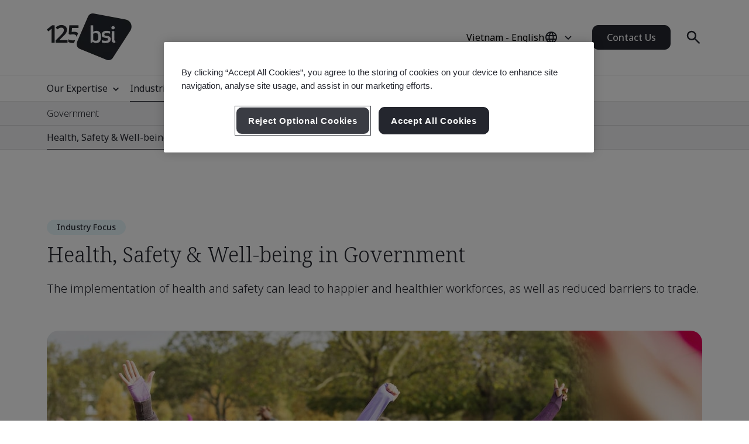

--- FILE ---
content_type: text/html; charset=utf-8
request_url: https://www.bsigroup.com/en-VN/industries/government/health-safety-and-well-being-in-government/
body_size: 26224
content:






<!DOCTYPE html>
<html lang="en-VN">







<head>

<script src="/ui/js/libs/jquery-3.5.1.min.js"></script>

<script>
  // Define dataLayer and the gtag function.
  window.dataLayer = window.dataLayer || [];
  function gtag(){dataLayer.push(arguments);}
 
  // Set default consent to 'denied' as a placeholder
  // Determine actual values based on your own requirements
  gtag('consent', 'default', {
    'ad_storage': 'denied',
    'ad_user_data': 'denied',
    'ad_personalization': 'denied',
    'analytics_storage': 'denied'
  });
</script>

<script type="text/javascript">

document.addEventListener('DOMContentLoaded', function() {

var Searchvalue = "";
if(document.getElementsByName('search-tag').length > 0 ){
Searchvalue = document.getElementsByName('search-tag')[0].content;
}

var Industryvalue = "";
if(document.getElementsByName('industries-tag').length > 0 ){
Industryvalue = document.getElementsByName('industries-tag')[0].content;
}

var Standardvalue = "";
if(document.getElementsByName('standards-tag').length > 0 ){
Standardvalue = document.getElementsByName('standards-tag')[0].content;
}

var Themesvalue = "";
if(document.getElementsByName('themes-tag').length > 0 ){
Themesvalue = document.getElementsByName('themes-tag')[0].content;
}

var Capabilitiesvalue = "";
if(document.getElementsByName('capabilities-tag').length > 0 ){
Capabilitiesvalue = document.getElementsByName('capabilities-tag')[0].content;
}

var InsightsMediavalue = "";
if(document.getElementsByName('insights-media-tag').length > 0 ){
InsightsMediavalue = document.getElementsByName('insights-media-tag')[0].content;
}

var ProductServicesvalue = "";
if(document.getElementsByName('products-services-tag').length > 0 ){
ProductServicesvalue = document.getElementsByName('products-services-tag')[0].content;
}

var MedicalDevicesvalue = "";
if(document.getElementsByName('medical-devices-tag').length > 0 ){
MedicalDevicesvalue = document.getElementsByName('medical-devices-tag')[0].content;
}

window.dataLayer = window.dataLayer || [];

window.dataLayer.push({

event: 'pageData',

'search-tag': [Searchvalue.split(',')],

'industries-tag': [Industryvalue.split(',')],

'standards-tag': [Standardvalue.split(',')],

'themes-tag': [Themesvalue.split(',')],

'capabilities-tag': [Capabilitiesvalue.split(',')],

'insights-media-tag': [InsightsMediavalue.split(',')],

'products-services-tag': [ProductServicesvalue.split(',')],

'medical-devices-tag': [MedicalDevicesvalue.split(',')],
});
});

</script>

 
<!-- OneTrust Cookies Consent Notice start for bsigroup.com -->
<script type="text/javascript" src="https://cdn.cookielaw.org/consent/90e9269f-721c-47d4-8fbd-c5da21075dc6/OtAutoBlock.js" ></script>
<script src="https://cdn.cookielaw.org/consent/90e9269f-721c-47d4-8fbd-c5da21075dc6/otSDKStub.js" data-document-language="true" type="text/javascript" charset="UTF-8" data-domain-script="90e9269f-721c-47d4-8fbd-c5da21075dc6" ></script>
 
<script type="text/javascript">

function OptanonWrapper() {

        var optanConsentCookieVal = decodeURIComponent(getOptanCookie('OptanonConsent'));

        if (optanConsentCookieVal != undefined) {

            var groups = optanConsentCookieVal.split('&');

            var map = new Map();

            for (var i = 0; i < groups.length; i++) {

                var key = groups[i].split('=')[0];

                var value = groups[i].split('=')[1];

                map.set(key, value);

            }

            var group = map.get("groups");

            if (group != undefined) {

                var cookieGroups = group.split(',')

                var cookiekeymap = new Map();

                for (var i = 0; i < cookieGroups.length; i++) {

                    var cookiekey = cookieGroups[i].split(':')[0];

                    var cookievalue = cookieGroups[i].split(':')[1];

                    cookiekeymap.set(cookiekey, cookievalue);

                }

                var ckvalue = cookiekeymap.get("C0004");

                if (ckvalue == 1) {
 
                    setPdtCookie(true);

                    //setPdtCookie('36972','true');
 
                    var utm_source = getUTMParam('utm_source');

                    var utm_medium = getUTMParam('utm_medium');

                    var utm_campaign = getUTMParam('utm_campaign');

                    if (utm_source) {

                        setUTMCookie('utm_source', utm_source, 90);

                    }

                    if (utm_medium) {

                        setUTMCookie('utm_medium', utm_medium, 90);

                    }

                    if (utm_campaign) {

                        setUTMCookie('utm_campaign', utm_campaign, 90);

                    }

                } 

           else {
 
                    revokePdtCookie();

                    setUTMCookie('utm_source', '', 0);

                    setUTMCookie('utm_medium', '', 0);

                    setUTMCookie('utm_campaign', '', 0);

                }

                if (typeof OptanonWrapperIframe == 'function') {

                    OptanonWrapperIframe();

                }

            }

        }

    }
 
function setPdtCookie(cookievalue) {

    pdt("setOptIn", cookievalue);

    pdt("sendPageView");

}
 
function revokePdtCookie() {

    pdt("revokeConsent");

    pdt("sendPageView");

}
 
function getOptanCookie(cname) {

    var name = cname + "=";

    var ca = document.cookie.split(';');

    for (var i = 0; i < ca.length; i++) {

        var c = ca[i];

        while (c.charAt(0) == ' ') {

            c = c.substring(1);

        }

        if (c.indexOf(name) == 0) {

            return c.substring(name.length, c.length);

        }

    }

    return "";

}
 
function setUTMCookie(name, value, days) {

    var date = new Date();

    date.setTime(date.getTime() + (days * 24 * 60 * 60 * 1000));

    var expires = "; expires=" + date.toGMTString();

    var domain = "; domain=bsigroup.com";

    var pardotDomain = "; domain=page.bsigroup.com";

    var pardotPagesDomain = "; domain=pages.bsigroup.com";

    document.cookie = name + "=" + value + domain + expires + ";path=/";

    document.cookie = name + "=" + value + pardotDomain + expires + ";path=/";

    document.cookie = name + "=" + value + pardotPagesDomain + expires + ";path=/";

}
 
function getUTMParam(p) {

    var match = RegExp('[?&]' + p + '=([^&]*)').exec(window.location.search);

    return match && decodeURIComponent(match[1].replace(/\+/g, ' '));

} 
</script>
<!-- OneTrust Cookies Consent Notice end for bsigroup.com -->
 
 
<!-- extra styling -->
<style type="text/css">

#onetrust-banner-sdk.otCenterRounded {

max-width: 700px !important;

}

#onetrust-pc-sdk.otPcCenter {

width: 80% !important;

max-width: 800px !important;

}
</style>
 

<!-- Google Tag Manager -->
<script>(function(w,d,s,l,i){w[l]=w[l]||[];w[l].push({'gtm.start':
new Date().getTime(),event:'gtm.js'});var f=d.getElementsByTagName(s)[0],
j=d.createElement(s),dl=l!='dataLayer'?'&l='+l:'';j.async=true;j.src=
'https://www.googletagmanager.com/gtm.js?id='+i+dl;f.parentNode.insertBefore(j,f);
})(window,document,'script','dataLayer','GTM-WX52CM');</script>
<!-- End Google Tag Manager -->

<script type="text/javascript">
var piDomain="page.bsigroup.com";
(function(){var a=document.createElement("script");a.type="text/javascript";a.async=!0;a.src="//"+piDomain+"/pdt.js";
var b=document.getElementsByTagName("script")[0];b.parentNode.insertBefore(a,b);
window.pdt=window.pdt||function(){(window.pdt.cq=window.pdt.cq||[]).push(arguments)}})();
pdt("create",74472,239496,piDomain);
</script>
 


    <!-- METADATA START  -->
    <meta charset="utf-8">
    <meta name="viewport" content="width=device-width, initial-scale=1">
    <meta http-equiv="X-UA-Compatible" content="IE=edge">
    <meta name="format-detection" content="telephone=no" />
    <meta name="description" content="Learn about BSI Group&#39;s standards for health, safety, and well-being in government, ensuring safe and effective public services. Reduced barriers to trade." />
    <meta name="keywords" content="Health safety and well-being in government" />
    <meta name="CountrySite" content="Group" />
    <meta name="Locale" content="en-VN" />
    <meta name="MachineName" content="BSI16WEB08PUB" />
    <meta name="industries-tag" content="Healthcare" />
    <meta name="search-tag" content="Sub industry" />
    <meta name="standards-tag" content="Other" />
    <meta name="themes-tag" content="Health &amp; Safety, Health, Safety &amp; Well-being" />
    <meta name="Insights-media-tag" content="Other" />
    <meta name="products-services-tag" content="Other" />
    <meta name="Template" content="V1SubIndustryPage" />
    <meta name="PageId" content="909451" />
    <meta name="languageCode" content="Yes" />


    <!--OG Meta tags-->
            <meta property="og:title" content="Health, Safety and Well-Being in Government" />
        <meta property="og:url" content="https://www.bsigroup.com/en-VN/industries/government/health-safety-and-well-being-in-government/" />
        <meta property="og:type" content="website" />
        <meta property="og:image" content="https://www.bsigroup.com/siteassets/1-placeholder/bsi-logo.jpg" title="BSI Homepage - Vietnam" />
        <meta property="og:description" content="Learn about BSI Group&#39;s standards for health, safety, and well-being in government, ensuring safe and effective public services. Reduced barriers to trade." />
        <meta property="og:site_name" content="BSI" />
        <meta name="twitter:card" content="summary_large_image">
        <meta name="twitter:title" content="Health, Safety and Well-Being in Government">
        <meta name="twitter:description" content="Learn about BSI Group&#39;s standards for health, safety, and well-being in government, ensuring safe and effective public services. Reduced barriers to trade.">
        <meta name="twitter:image" content="https://www.bsigroup.com/siteassets/1-placeholder/bsi-logo.jpg" title="BSI Homepage - Vietnam" />

    <!-- METADATA END  -->
    <!--   title -->
    <title>Health, Safety and Well-Being in Government | BSI</title>

    <link rel="preconnect" href="https://fonts.googleapis.com">
    <link rel="preconnect" href="https://www.googletagmanager.com">

            <!-- Noto sans default font  -->
            <link rel="preload" href="https://fonts.googleapis.com/css2?family=Noto+Sans:wght@300..700&family=Noto+Serif:wght@300..700&display=swap" as="style">
            <link href="https://fonts.googleapis.com/css2?family=Noto+Sans:wght@300..700&family=Noto+Serif:wght@300..700&display=swap" rel="stylesheet" type="text/css">


    <link rel="preload" href="/build/app.css?1.0.131" as="style" media="all">
    <link rel="stylesheet" href="/build/app.css?1.0.131" media="all" fetchpriority="high" />

    <link rel="canonical" href="https://www.bsigroup.com/en-VN/industries/government/health-safety-and-well-being-in-government/" />


<script id='cf-program-qCwM78' src='https://digitalfeedback.euro.confirmit.com/api/digitalfeedback/loader?programKey=qCwM78' async></script>

<script type="text/javascript">
// Create Script
//debugger;
window.onload =function(e){
//debugger;
    var el = document.createElement('script');
    el.type = 'application/ld+json';
    // Set initial position
    var position = 0;
    // Create breadcrumb object
    var breadcrumb = {
        position:0,
        name:"",
        item:""
    }
    // Empty array for list items
    var listArray = []
    // Loop through each breadcrumb link and set attributes
    var items = document.querySelectorAll('.breadcrumbs-item a');
    if(items.length>0){
        for(var i = 0; i < items.length; i++) {
            var newItem = Object.create(breadcrumb);
            var curItem = items[i];
            newItem["@type"] = "ListItem";
            position++;
            newItem.position = position;
            newItem.name = curItem.text.trim();
            if(i+1 < items.length){
                newItem.item = location.protocol + '//' + location.host+ curItem.getAttribute('href');
            }
            listArray.push(newItem);
        }
        // Create overarching Schema object
        var breadcrumbSchema = {
        "@context": "https://schema.org/",
        "@type": "BreadcrumbList",
        "itemListElement": listArray};
        var finalSchema = JSON.stringify(breadcrumbSchema);
        // Add schema to Script
        el.text = finalSchema ;
        var head = document.head || document.getElementsByTagName("head")[0];
        head.appendChild(el);
    }
}
 
</script>

<style type="text/css">
@media (min-width: 1184px) {
    .masthead .masthead-top .logo-container img {
        width: 145px;
    }
}
@media (max-width: 1183px) {
    .masthead .masthead-top .logo-container img {
        width: 80px;
        height: 44px;
    }
}
@media (min-width: 1184px) {
    .masthead .masthead-top.scrolled .logo-container img {
        width:80px;
        height: 44px;
    }
}
</style>

</head>

<body>
    <header class="masthead">


    <div class="search hide">
        <div class="search-overlay"></div>
        <div class="search-container container relative search-top">
            <aside class="sidebar">
                <a href="/en-VN/" class="logo" title="BSI Homepage - Vietnam" aria-label="BSI Homepage - Vietnam">
                    <img class="bp-logo-small" src="/Areas/v1/UI/images/logos/bsi-logo.svg" alt="BSI Homepage - Vietnam" title="BSI Homepage - Vietnam" height="48" width="57">
                </a>
            </aside>
            <main class="search-main">
                <div class="search-tabs">
                    <button type="button" class="search-tab body-m active" data-tab="1" aria-label="Search the Website">Search BSI</button>
                        <button type="button" class="search-tab body-m" data-tab="2" aria-label="Search the Certificate Directory">Verify a Certificate</button>
                </div>
                <input type="hidden" id="general-search-constant" value="/en-VN/search-results/">
                <form class="form-container search-input-container relative" role="search" data-panel="1"
                      onsubmit="event.preventDefault();">
                    <label class="hide" for="search-input">Search BSI</label>
                    <input id="search-input" class="search-input input body-m" type="text" value=""
                           placeholder="Search BSI" aria-description="Search results will appear below" maxlength="100">
                    <button type="button" class="search-input-clear hide" aria-label="Search Clear Button"></button>
                    <button type="button" class="search-input-searchbutton icon-search" id="generalSearch" aria-label="Search Website Button"></button>
                </form>
                    <input type="hidden" id="cdc-search-constant" value="/en-VN/products-and-services/assessment-and-certification/validation-and-verification/client-directory-results/">
                    <form class="form-container search-input-container relative hide" data-panel="2" onsubmit="event.preventDefault();">
                        <label class="hide" for="verify-cert">Verify a Certificate</label>
                        <input id="verify-cert" class="search-input input body-m" type="text" value="" placeholder="Company Name or Certificate Number. Maximum 50 Records." data-empty="Company Name or Certificate Number. Maximum 50 Records." data-placeholder="Company Name or Certificate Number. Maximum 50 Records."
                               aria-description="Search results will appear below" maxlength="100">
                        <button type="button" class="search-input-clear hide" aria-label="Search Clear Button"></button>
                        <button type="button" class="search-input-searchbutton icon-search" id="cdcSearchbtn" aria-label="Search Verify a Certificate Button"></button>
                    </form>
            </main>
             <button type="button" class="search-close" aria-label="Search Close Button"></button>
        </div>
        <div class="search-results-area container">
            <div class="search-container buy-standards-container">

                <div class="buy-standards bg-bsi-purple-20" style="display:none" id="buy-standards">
                    
                </div>

            </div>
            <div class="search-container search-results" id="popularSearches">
                <p class="label"> Popular searches</p>

                <ul class="search-list">
                            <li class="search-list-item"><a class="body-m" href="/en-VN/search-results/?q=Quality Management (ISO 9001)" target="_blank">Quality Management (ISO 9001)</a></li>
                            <li class="search-list-item"><a class="body-m" href="/en-VN/search-results/?q=Information Security (ISO 27001)" target="_blank">Information Security (ISO 27001)</a></li>
                            <li class="search-list-item"><a class="body-m" href="/en-VN/search-results/?q=Environmental Management (ISO 14001)" target="_blank">Environmental Management (ISO 14001)</a></li>
                            <li class="search-list-item"><a class="body-m" href="/en-VN/search-results/?q=Occupational Health and Safety Management (ISO 45001)" target="_blank">Occupational Health and Safety Management (ISO 45001)</a></li>
                            <li class="search-list-item"><a class="body-m" href="/en-VN/search-results/?q=Carbon Footprint Verification (ISO 14064-1)" target="_blank">Carbon Footprint Verification (ISO 14064-1)</a></li>

                </ul>

                
            </div>
            <div class="search-container search-results" id="suggestions" style="display:none">
                <p class="label">Suggestions</p>

                <ul class="search-list" id="suggestionList">
                </ul>

                <a class="link-arrow body-m" href="#" id="allResults">View all search results</a>
            </div>
            <div class="search-container search-results" id="suggestionsNoResults" style="display:none">
                <p class="label">Suggestions</p>
                <p class="label">Sorry, we couldn&#39;t find any results. </p>


            </div>
        </div>
    </div>



    <div class="masthead-top-container">
        <div class="masthead-top container">
            <div class="logo-container">
                    <a href=/en-VN/ target="" title="BSI Homepage - Vietnam" aria-label="BSI Homepage - Vietnam">
                        <picture>
                            <source media="(min-width: 1184px)" srcset="/siteassets/1-placeholder/bsi-logo-125.png" height="95" width="80">
                            <source srcset="/siteassets/1-placeholder/bsi-logo-125.png" height="48" width="57">
                            <img src="/Areas/v1/UI/images/logos/bsi-logo.svg" alt="BSI Homepage - Vietnam" title="BSI Homepage - Vietnam" height="48" width="57">
                        </picture>
                    </a>
            </div>
            <div class="utility-container">
                <div class="country-selector-toggle">
                    <button type="button" class="country-selector-button" title="Country selector" aria-label="Country Selector">
                        <span class="country-selector-button-locale-short body-m"></span>
                        <span class="country-selector-button-locale-long body-m"></span>
                        <span class="country-selector-button-icon icon-globe"></span>
                    </button>
                </div>
                        <a class="button button-medium contact-us" href=/en-VN/contact-us/ target="" title="Contact Us">Contact Us</a>

                <div class="search-container">
                    <button type="button" class="search-toggle icon-search" aria-label="Search Open Button"></button>
                </div>
                <div id="menu-button" class="menu-icon"></div>
            </div>
        </div>
    </div>



    <nav id="menu-side" class="masthead-nav-side">
        <ul class="navigation-side container">
                <li>
                        <a href="javascript:;" title="Our Expertise" class="nav-link-side nav-first-lvl-side">Our Expertise</a>

                    <ul class="nav-sub-lvl-side nav-sub-second-container">
                        <li class="mob-only"><a href="javascript:;" class="nav-link-side nav-back-side">Vietnam - Main menu</a></li>
                            <li class="title-block">
                                <p class="content">Where we see the biggest opportunities and challenges facing organizations across the world.</p>
                            </li>
                                                        <li>
                                        <a href="javascript:;" class="nav-link-side nav-second-lvl-side">Digital Trust</a>
                                        <ul class="nav-sub-lvl-side nav-sub-third-container">
                                            <li class="mob-only"><a href="javascript:;" class="nav-link-side nav-back-side" tabindex="0">Our Expertise</a></li>

                                            <li class="title-block">
                                                    <p class="content">Shaping society by developing a resilient digital future, that respects privacy, safety, cybersecurity, and reliability.</p>
                                                                                                    <a href="/en-VN/our-expertise/digital-trust/" target="" title="Digital Trust" class="title">Digital Trust</a>
                                                <span class="nav-line"></span>
                                            </li>
                                                <li><a href="/en-VN/our-expertise/digital-trust/artificial-intelligence/" target="" title="Artificial Intelligence (AI)" class="nav-link-side">Artificial Intelligence (AI)</a></li>
                                                <li><a href="/en-VN/our-expertise/digital-trust/cybersecurity/" target="" title="Cybersecurity" class="nav-link-side">Cybersecurity</a></li>
                                                <li><a href="/en-VN/products-and-services/modular-solutions/data-centre-facilities/" target="" title="Data Centre Facilities" class="nav-link-side">Data Centre Facilities</a></li>
                                                <li><a href="/en-VN/products-and-services/modular-solutions/data-centre-services/" target="" title="Data Centre Services" class="nav-link-side">Data Centre Services</a></li>
                                                <li><a href="/en-VN/our-expertise/digital-trust/data-and-privacy/" target="" title="Data &amp; Privacy" class="nav-link-side">Data &amp; Privacy</a></li>
                                                <li><a href="/en-VN/our-expertise/digital-trust/digital-risk-management/" target="" title="Digital Risk Management" class="nav-link-side">Digital Risk Management</a></li>
                                                <li><a href="/en-VN/our-expertise/digital-trust/digital-supply-chain/" target="" title="Digital Supply Chain" class="nav-link-side">Digital Supply Chain</a></li>
                                        </ul>

                                </li>
                                <li>
                                        <a href="javascript:;" class="nav-link-side nav-second-lvl-side">Health, Safety &amp; Well-being</a>
                                        <ul class="nav-sub-lvl-side nav-sub-third-container">
                                            <li class="mob-only"><a href="javascript:;" class="nav-link-side nav-back-side" tabindex="0">Our Expertise</a></li>

                                            <li class="title-block">
                                                    <p class="content">Prioritizing people can help to ensure the well-being of your employees, inspire a culture of trust and build a future-ready workforce.</p>
                                                                                                    <a href="/en-VN/our-expertise/health-safety-and-well-being/" target="" title="Health, Safety &amp; Well-being" class="title">Health, Safety &amp; Well-being</a>
                                                <span class="nav-line"></span>
                                            </li>
                                                <li><a href="/en-VN/our-expertise/health-safety-and-well-being/cultural-change/" target="" title="Cultural Change" class="nav-link-side">Cultural Change</a></li>
                                                <li><a href="/en-VN/our-expertise/health-safety-and-well-being/health-and-safety/" target="" title="Health &amp; Safety" class="nav-link-side">Health &amp; Safety</a></li>
                                                <li><a href="/en-VN/our-expertise/health-safety-and-well-being/physical-health-and-safety/" target="" title="Physical Health &amp; Safety" class="nav-link-side">Physical Health &amp; Safety</a></li>
                                                <li><a href="/en-VN/our-expertise/health-safety-and-well-being/psychological-well-being/" target="" title="Psychological Well-being" class="nav-link-side">Psychological Well-being</a></li>
                                        </ul>

                                </li>
                                <li>
                                        <a href="javascript:;" class="nav-link-side nav-second-lvl-side">Innovation</a>
                                        <ul class="nav-sub-lvl-side nav-sub-third-container">
                                            <li class="mob-only"><a href="javascript:;" class="nav-link-side nav-back-side" tabindex="0">Our Expertise</a></li>

                                            <li class="title-block">
                                                    <p class="content">As you champion your organization&#39;s progress, explore the limitless possibilities of innovation with standards that set the benchmark for excellence.</p>
                                                                                                    <a href="/en-VN/our-expertise/innovation/" target="" title="Innovation" class="title">Innovation</a>
                                                <span class="nav-line"></span>
                                            </li>
                                                <li><a href="/en-VN/our-expertise/innovation/future-of-trust/" target="" title="Future of Trust" class="nav-link-side">Future of Trust</a></li>
                                                <li><a href="/en-VN/our-expertise/innovation/immersive-experiences/" target="" title="Immersive Experiences" class="nav-link-side">Immersive Experiences</a></li>
                                                <li><a href="/en-VN/our-expertise/innovation/innovation-labs/" target="" title="Innovation Labs" class="nav-link-side">Innovation Labs</a></li>
                                                <li><a href="/en-VN/our-expertise/innovation/predictive-insights/" target="" title="Predictive Insights" class="nav-link-side">Predictive Insights</a></li>
                                        </ul>

                                </li>
                                <li>
                                        <a href="javascript:;" class="nav-link-side nav-second-lvl-side">Quality</a>
                                        <ul class="nav-sub-lvl-side nav-sub-third-container">
                                            <li class="mob-only"><a href="javascript:;" class="nav-link-side nav-back-side" tabindex="0">Our Expertise</a></li>

                                            <li class="title-block">
                                                    <p class="content">Quality is the foundation of trust, boosting confidence in products and services and allowing you to develop strong relationships for growth.</p>
                                                                                                    <a href="/en-VN/our-expertise/quality/" target="" title="Quality" class="title">Quality</a>
                                                <span class="nav-line"></span>
                                            </li>
                                                <li><a href="/en-VN/our-expertise/quality/achieving-market-access/" target="" title="Achieving Market Access" class="nav-link-side">Achieving Market Access</a></li>
                                                <li><a href="/en-VN/our-expertise/quality/business-continuity/" target="" title="Business Continuity" class="nav-link-side">Business Continuity</a></li>
                                                <li><a href="/en-VN/our-expertise/quality/driving-business-improvement/" target="" title="Driving Business Improvement" class="nav-link-side">Driving Business Improvement</a></li>
                                                <li><a href="/en-VN/our-expertise/quality/enhancing-customer-satisfaction/" target="" title="Enhancing Customer Satisfaction" class="nav-link-side">Enhancing Customer Satisfaction</a></li>
                                                <li><a href="/en-VN/our-expertise/quality/quality-management/" target="" title="Quality Management" class="nav-link-side">Quality Management</a></li>
                                        </ul>

                                </li>
                                <li>
                                        <a href="javascript:;" class="nav-link-side nav-second-lvl-side">Supply Chain</a>
                                        <ul class="nav-sub-lvl-side nav-sub-third-container">
                                            <li class="mob-only"><a href="javascript:;" class="nav-link-side nav-back-side" tabindex="0">Our Expertise</a></li>

                                            <li class="title-block">
                                                    <p class="content">As supply chains grow in complexity, so do the related risks and opportunities.</p>
                                                                                                    <a href="/en-VN/our-expertise/supply-chain/" target="" title="Supply Chain" class="title">Supply Chain</a>
                                                <span class="nav-line"></span>
                                            </li>
                                                <li><a href="/en-VN/our-expertise/supply-chain/a-clear-view-of-your-supply-chain/" target="" title="A Clear View of Your Supply Chain" class="nav-link-side">A Clear View of Your Supply Chain</a></li>
                                                <li><a href="/en-VN/our-expertise/supply-chain/prioritizing-supplier-excellence-and-compliance/" target="" title="Prioritizing Supplier Excellence &amp; Compliance" class="nav-link-side">Prioritizing Supplier Excellence &amp; Compliance</a></li>
                                                <li><a href="/en-VN/our-expertise/supply-chain/supply-chain-management/" target="" title="Supply Chain Management" class="nav-link-side">Supply Chain Management</a></li>
                                        </ul>

                                </li>
                                <li>
                                        <a href="javascript:;" class="nav-link-side nav-second-lvl-side">Sustainability</a>
                                        <ul class="nav-sub-lvl-side nav-sub-third-container">
                                            <li class="mob-only"><a href="javascript:;" class="nav-link-side nav-back-side" tabindex="0">Our Expertise</a></li>

                                            <li class="title-block">
                                                    <p class="content">Embracing opportunities and overcoming challenges to progress towards a sustainable world.</p>
                                                                                                    <a href="/en-VN/our-expertise/sustainability/" target="" title="Sustainability" class="title">Sustainability</a>
                                                <span class="nav-line"></span>
                                            </li>
                                                <li><a href="/en-VN/insights-and-media/campaigns/bsi-at-cop-quality-infrastructure-for-climate-action/" target="" title="Quality Infrastructure for Climate Action" class="nav-link-side">Quality Infrastructure for Climate Action</a></li>
                                                <li><a href="/en-VN/our-expertise/sustainability/environment/" target="" title="Environment" class="nav-link-side">Environment</a></li>
                                                <li><a href="/en-VN/our-expertise/sustainability/net-zero/" target="" title="Net Zero" class="nav-link-side">Net Zero</a></li>
                                                <li><a href="/en-VN/our-expertise/sustainability/resource-security/" target="" title="Resource Security" class="nav-link-side">Resource Security</a></li>
                                                <li><a href="/en-VN/our-expertise/sustainability/sustainable-infrastructure/" target="" title="Sustainable Infrastructure" class="nav-link-side">Sustainable Infrastructure</a></li>
                                                <li><a href="/en-VN/our-expertise/sustainability/sustainable-supply-chain/" target="" title="Sustainable Supply Chain" class="nav-link-side">Sustainable Supply Chain</a></li>
                                        </ul>

                                </li>

                    </ul>
                </li>
                <li>
                        <a href="javascript:;" title="Industries" class="nav-link-side nav-first-lvl-side" style="border-bottom: 1px solid #24262e;">Industries</a>

                    <ul class="nav-sub-lvl-side nav-sub-second-container">
                        <li class="mob-only"><a href="javascript:;" class="nav-link-side nav-back-side">Vietnam - Main menu</a></li>
                            <li class="title-block">
                                <p class="content">Industries and sectors where we&#39;re leading the way on progress towards a sustainable world.</p>
                            </li>
                                                        <li>
                                        <a href="javascript:;" class="nav-link-side nav-second-lvl-side">Built Environment</a>
                                        <ul class="nav-sub-lvl-side nav-sub-third-container">
                                            <li class="mob-only"><a href="javascript:;" class="nav-link-side nav-back-side" tabindex="0">Industries</a></li>

                                            <li class="title-block">
                                                    <p class="content">Embrace a multi-discipline approach in the built environment to enhance safety, sustainability, and digital transformation.</p>
                                                                                                    <a href="/en-VN/industries/built-environment/" target="" title="Built Environment" class="title">Built Environment</a>
                                                <span class="nav-line"></span>
                                            </li>
                                                <li><a href="/en-VN/industries/built-environment/buildings-and-construction/" target="" title="Buildings &amp; Construction" class="nav-link-side">Buildings &amp; Construction</a></li>
                                                <li><a href="/en-VN/industries/built-environment/digital-trust-in-the-built-environment/" target="" title="Digital Trust in the Built Environment" class="nav-link-side">Digital Trust in the Built Environment</a></li>
                                                <li><a href="/en-VN/industries/built-environment/quality-in-the-built-environment/" target="" title="Quality in the Built Environment" class="nav-link-side">Quality in the Built Environment</a></li>
                                                <li><a href="/en-VN/industries/built-environment/sustainability-in-the-built-environment/" target="" title="Sustainability in the Built Environment" class="nav-link-side">Sustainability in the Built Environment</a></li>
                                        </ul>

                                </li>
                                <li>
                                        <a href="javascript:;" class="nav-link-side nav-second-lvl-side">Consumer, Retail &amp; Food</a>
                                        <ul class="nav-sub-lvl-side nav-sub-third-container">
                                            <li class="mob-only"><a href="javascript:;" class="nav-link-side nav-back-side" tabindex="0">Industries</a></li>

                                            <li class="title-block">
                                                                                                    <a href="/en-VN/industries/consumer-retail-and-food/" target="" title="Consumer, Retail &amp; Food" class="title">Consumer, Retail &amp; Food</a>
                                                <span class="nav-line"></span>
                                            </li>
                                                <li><a href="/en-VN/industries/consumer-retail-and-food/quality-in-consumer-and-retail/" target="" title="Quality in Consumer &amp; Retail" class="nav-link-side">Quality in Consumer &amp; Retail</a></li>
                                                <li><a href="/en-VN/industries/consumer-retail-and-food/supply-chain-in-consumer-and-retail/" target="" title="Supply Chain in Consumer &amp; Retail" class="nav-link-side">Supply Chain in Consumer &amp; Retail</a></li>
                                                <li><a href="/en-VN/industries/consumer-retail-and-food/sustainability-in-consumer-and-retail/" target="" title="Sustainability in Consumer &amp; Retail" class="nav-link-side">Sustainability in Consumer &amp; Retail</a></li>
                                                <li><a href="/en-VN/industries/consumer-retail-and-food/food-safety/" target="" title="Food Safety" class="nav-link-side">Food Safety</a></li>
                                                <li><a href="/en-VN/industries/consumer-retail-and-food/quality-in-food/" target="" title="Quality in Food" class="nav-link-side">Quality in Food</a></li>
                                                <li><a href="/en-VN/industries/consumer-retail-and-food/supply-chain-in-food/" target="" title="Supply Chain in Food" class="nav-link-side">Supply Chain in Food</a></li>
                                                <li><a href="/en-VN/industries/consumer-retail-and-food/sustainability-in-food/" target="" title="Sustainability in Food" class="nav-link-side">Sustainability in Food</a></li>
                                        </ul>

                                </li>
                                <li>
                                        <a href="javascript:;" class="nav-link-side nav-second-lvl-side">Energy</a>
                                        <ul class="nav-sub-lvl-side nav-sub-third-container">
                                            <li class="mob-only"><a href="javascript:;" class="nav-link-side nav-back-side" tabindex="0">Industries</a></li>

                                            <li class="title-block">
                                                    <p class="content">The future is secure and sustainable energy - we&#39;re all on a journey to make that happen.</p>
                                                                                                    <a href="/en-VN/industries/energy/" target="" title="Energy" class="title">Energy</a>
                                                <span class="nav-line"></span>
                                            </li>
                                                <li><a href="/en-VN/industries/energy/digital-trust-in-energy/" target="" title="Digital Trust in Energy" class="nav-link-side">Digital Trust in Energy</a></li>
                                                <li><a href="/en-VN/industries/energy/energy-management/" target="" title="Energy Management" class="nav-link-side">Energy Management</a></li>
                                                <li><a href="/en-VN/industries/energy/innovation-in-energy/" target="" title="Innovation in Energy" class="nav-link-side">Innovation in Energy</a></li>
                                                <li><a href="/en-VN/industries/energy/sustainability-in-energy/" target="" title="Sustainability in Energy" class="nav-link-side">Sustainability in Energy</a></li>
                                        </ul>

                                </li>
                                <li>
                                        <a href="javascript:;" class="nav-link-side nav-second-lvl-side">Government</a>
                                        <ul class="nav-sub-lvl-side nav-sub-third-container">
                                            <li class="mob-only"><a href="javascript:;" class="nav-link-side nav-back-side" tabindex="0">Industries</a></li>

                                            <li class="title-block">
                                                    <p class="content">Champion policy delivery, tackle societal hurdles, and cultivate effective governance of public services using standards.</p>
                                                                                                    <a href="/en-VN/industries/government/" target="" title="Government" class="title">Government</a>
                                                <span class="nav-line"></span>
                                            </li>
                                                <li><a href="/en-VN/industries/government/health-safety-and-well-being-in-government/" target="" title="Health, Safety &amp; Well-being in Government" class="nav-link-side">Health, Safety &amp; Well-being in Government</a></li>
                                                <li><a href="/en-VN/industries/government/innovation-in-government/" target="" title="Innovation in Government" class="nav-link-side">Innovation in Government</a></li>
                                                <li><a href="/en-VN/industries/government/sustainability-in-government/" target="" title="Sustainability in Government" class="nav-link-side">Sustainability in Government</a></li>
                                        </ul>

                                </li>
                                <li>
                                        <a href="javascript:;" class="nav-link-side nav-second-lvl-side">Healthcare</a>
                                        <ul class="nav-sub-lvl-side nav-sub-third-container">
                                            <li class="mob-only"><a href="javascript:;" class="nav-link-side nav-back-side" tabindex="0">Industries</a></li>

                                            <li class="title-block">
                                                    <p class="content">Embrace a future of healthcare excellence, solving global challenges in life sciences and care delivery.</p>
                                                                                                    <a href="/en-VN/industries/healthcare/" target="" title="Healthcare" class="title">Healthcare</a>
                                                <span class="nav-line"></span>
                                            </li>
                                                <li><a href="/en-VN/industries/healthcare/digital-trust-in-healthcare/" target="" title="Digital Trust in Healthcare" class="nav-link-side">Digital Trust in Healthcare</a></li>
                                                <li><a href="/en-VN/industries/healthcare/quality-in-healthcare/" target="" title="Quality in Healthcare" class="nav-link-side">Quality in Healthcare</a></li>
                                                <li><a href="/en-VN/industries/healthcare/sustainability-in-healthcare/" target="" title="Sustainability in Healthcare" class="nav-link-side">Sustainability in Healthcare</a></li>
                                        </ul>

                                </li>
                                <li>
                                        <a href="javascript:;" class="nav-link-side nav-second-lvl-side">ICT</a>
                                        <ul class="nav-sub-lvl-side nav-sub-third-container">
                                            <li class="mob-only"><a href="javascript:;" class="nav-link-side nav-back-side" tabindex="0">Industries</a></li>

                                            <li class="title-block">
                                                    <p class="content">Leverage best practices to strengthen your organization’s infrastructure, foster data sharing, and ensure telecom supply chain resilience.</p>
                                                                                                    <a href="/en-VN/industries/ict/" target="" title="ICT" class="title">ICT</a>
                                                <span class="nav-line"></span>
                                            </li>
                                                <li><a href="/en-VN/industries/ict/digital-trust-in-ict/" target="" title="Digital Trust in ICT" class="nav-link-side">Digital Trust in ICT</a></li>
                                                <li><a href="/en-VN/industries/ict/innovation-in-ict/" target="" title="Innovation in ICT" class="nav-link-side">Innovation in ICT</a></li>
                                                <li><a href="/en-VN/industries/ict/sustainability-in-ict/" target="" title="Sustainability in ICT" class="nav-link-side">Sustainability in ICT</a></li>
                                        </ul>

                                </li>
                                <li>
                                        <a href="javascript:;" class="nav-link-side nav-second-lvl-side">Manufacturing</a>
                                        <ul class="nav-sub-lvl-side nav-sub-third-container">
                                            <li class="mob-only"><a href="javascript:;" class="nav-link-side nav-back-side" tabindex="0">Industries</a></li>

                                            <li class="title-block">
                                                    <p class="content">Elevating manufacturing practices and providing sustainable solutions, quality enhancements, and resilient strategies for optimized production.</p>
                                                                                                    <a href="/en-VN/industries/manufacturing/" target="" title="Manufacturing" class="title">Manufacturing</a>
                                                <span class="nav-line"></span>
                                            </li>
                                                <li><a href="/en-VN/industries/manufacturing/health-safety-and-well-being-in-manufacturing/" target="" title="Health, Safety &amp; Well-being in Manufacturing" class="nav-link-side">Health, Safety &amp; Well-being in Manufacturing</a></li>
                                                <li><a href="/en-VN/industries/manufacturing/sustainability-in-manufacturing/" target="" title="Sustainability in Manufacturing" class="nav-link-side">Sustainability in Manufacturing</a></li>
                                                <li><a href="/en-VN/industries/manufacturing/supply-chain-in-manufacturing/" target="" title="Supply Chain in Manufacturing" class="nav-link-side">Supply Chain in Manufacturing</a></li>
                                        </ul>

                                </li>
                                <li>
                                        <a href="javascript:;" class="nav-link-side nav-second-lvl-side">Transport &amp; Mobility</a>
                                        <ul class="nav-sub-lvl-side nav-sub-third-container">
                                            <li class="mob-only"><a href="javascript:;" class="nav-link-side nav-back-side" tabindex="0">Industries</a></li>

                                            <li class="title-block">
                                                    <p class="content">Accelerating progress in the transport industry towards a smart, safe, and sustainable future.</p>
                                                                                                    <a href="/en-VN/industries/transport-and-mobility/" target="" title="Transport &amp; Mobility" class="title">Transport &amp; Mobility</a>
                                                <span class="nav-line"></span>
                                            </li>
                                                <li><a href="/en-VN/industries/transport-and-mobility/aerospace/" target="" title="Aerospace" class="nav-link-side">Aerospace</a></li>
                                                <li><a href="/en-VN/industries/transport-and-mobility/automotive/" target="" title="Automotive" class="nav-link-side">Automotive</a></li>
                                                <li><a href="/en-VN/industries/transport-and-mobility/digital-trust-in-transport-and-mobility/" target="" title="Digital Trust in Transport &amp; Mobility" class="nav-link-side">Digital Trust in Transport &amp; Mobility</a></li>
                                                <li><a href="/en-VN/industries/transport-and-mobility/quality-in-transport-and-mobility/" target="" title="Quality in Transport &amp; Mobility" class="nav-link-side">Quality in Transport &amp; Mobility</a></li>
                                                <li><a href="/en-VN/industries/transport-and-mobility/sustainability-in-transport-and-mobility/" target="" title="Sustainability in Transport &amp; Mobility" class="nav-link-side">Sustainability in Transport &amp; Mobility</a></li>
                                        </ul>

                                </li>

                    </ul>
                </li>
                <li>
                        <a href="javascript:;" title="Products &amp; Services" class="nav-link-side nav-first-lvl-side">Products &amp; Services</a>

                    <ul class="nav-sub-lvl-side nav-sub-second-container">
                        <li class="mob-only"><a href="javascript:;" class="nav-link-side nav-back-side">Vietnam - Main menu</a></li>
                            <li class="title-block">
                                <p class="content">Our products and services are designed to help your organization drive progress, accelerate opportunities, and make change.</p>
                            </li>
                                                        <li>
                                        <a href="/en-VN/products-and-services/how-we-work-with-our-clients/" target="" title="How We Work with Our Clients" class="nav-link-side">How We Work with Our Clients</a>

                                </li>
                                <li>
                                        <a href="javascript:;" class="nav-link-side nav-second-lvl-side">Popular Standards</a>
                                        <ul class="nav-sub-lvl-side nav-sub-third-container">
                                            <li class="mob-only"><a href="javascript:;" class="nav-link-side nav-back-side" tabindex="0">Products &amp; Services</a></li>

                                            <li class="title-block">
                                                                                                    <span class="title" style="border-bottom:1px solid transparent !important">Popular Standards</span>
                                                <span class="nav-line"></span>
                                            </li>
                                                <li><a href="/en-VN/products-and-services/standards/iso-9001-quality-management-systems/" target="" title="ISO 9001 Quality Management Systems" class="nav-link-side">ISO 9001 Quality Management Systems</a></li>
                                                <li><a href="/en-VN/products-and-services/standards/ems-iso-14001-environmental-management-system/" target="" title="ISO 14001 Environmental Management System" class="nav-link-side">ISO 14001 Environmental Management System</a></li>
                                                <li><a href="/en-VN/products-and-services/standards/iso-iec-27001-information-security-management-system/" target="" title="ISO 27001 Information Security Management System" class="nav-link-side">ISO 27001 Information Security Management System</a></li>
                                                <li><a href="/en-VN/products-and-services/standards/iso-45001-occupational-health-and-safety/" target="" title="ISO 45001 Occupational Health &amp; Safety" class="nav-link-side">ISO 45001 Occupational Health &amp; Safety</a></li>
                                                <li><a href="/en-VN/products-and-services/standards/iso-42001-ai-management-system/" target="" title="ISO 42001 AI Management System" class="nav-link-side">ISO 42001 AI Management System</a></li>
                                                <li><a href="/en-VN/products-and-services/standards/iso-13485-quality-management-system/" target="" title="ISO 13485 Medical Devices Quality Management System" class="nav-link-side">ISO 13485 Medical Devices Quality Management System</a></li>
                                        </ul>

                                </li>
                                <li>
                                        <a href="javascript:;" class="nav-link-side nav-second-lvl-side">Search Standards</a>
                                        <ul class="nav-sub-lvl-side nav-sub-third-container">
                                            <li class="mob-only"><a href="javascript:;" class="nav-link-side nav-back-side" tabindex="0">Products &amp; Services</a></li>

                                            <li class="title-block">
                                                                                                    <span class="title" style="border-bottom:1px solid transparent !important">Search Standards</span>
                                                <span class="nav-line"></span>
                                            </li>
                                                <li><a href="/en-VN/products-and-services/standards/explore-standards-by-category/" target="" title="Explore Standards by Category" class="nav-link-side">Explore Standards by Category</a></li>
                                        </ul>

                                </li>
                                <li>
                                        <a href="javascript:;" class="nav-link-side nav-second-lvl-side">Standards Services</a>
                                        <ul class="nav-sub-lvl-side nav-sub-third-container">
                                            <li class="mob-only"><a href="javascript:;" class="nav-link-side nav-back-side" tabindex="0">Products &amp; Services</a></li>

                                            <li class="title-block">
                                                    <p class="content">Direct access to purchasing Standards, providing you and your organization with blueprints for excellence.</p>
                                                                                                    <a href="/en-VN/products-and-services/standards-services/" target="" title="Standards Services" class="title">Standards Services</a>
                                                <span class="nav-line"></span>
                                            </li>
                                                <li><a href="/en-VN/products-and-services/standards-services/bsi-knowledge-subscription/" target="" title="BSI Knowledge Standards Subscription" class="nav-link-side">BSI Knowledge Standards Subscription</a></li>
                                                <li><a href="/en-VN/products-and-services/standards-services/connecting-experts/" target="" title="Connecting Experts" class="nav-link-side">Connecting Experts</a></li>
                                                <li><a href="/en-VN/products-and-services/standards-services/standards-development/" target="" title="Standards Development" class="nav-link-side">Standards Development</a></li>
                                                <li><a href="/en-VN/products-and-services/standards-services/standards-revision-and-transition/" target="" title="Standards Revision &amp; Transition" class="nav-link-side">Standards Revision &amp; Transition</a></li>
                                        </ul>

                                </li>
                                <li>
                                        <a href="javascript:;" class="nav-link-side nav-second-lvl-side">Assessment &amp; Certification</a>
                                        <ul class="nav-sub-lvl-side nav-sub-third-container">
                                            <li class="mob-only"><a href="javascript:;" class="nav-link-side nav-back-side" tabindex="0">Products &amp; Services</a></li>

                                            <li class="title-block">
                                                    <p class="content">We can certify and audit your organization, enabling you to demonstrate the quality and security of your products and processes.</p>
                                                                                                    <a href="/en-VN/products-and-services/assessment-and-certification/" target="" title="Assessment &amp; Certification" class="title">Assessment &amp; Certification</a>
                                                <span class="nav-line"></span>
                                            </li>
                                                <li><a href="/en-VN/products-and-services/assessment-and-certification/system-certification/" target="" title="System Certification" class="nav-link-side">System Certification</a></li>
                                                <li><a href="/en-VN/products-and-services/assessment-and-certification/product-testing-certification/" target="" title="Product Testing &amp; Certification" class="nav-link-side">Product Testing &amp; Certification</a></li>
                                                <li><a href="/en-VN/products-and-services/assessment-and-certification/validation-and-verification-assessment/" target="" title="Validation &amp; Verification Assessment" class="nav-link-side">Validation &amp; Verification Assessment</a></li>
                                                <li><a href="/en-VN/products-and-services/internal-audit/" target="" title="Internal Audit" class="nav-link-side">Internal Audit</a></li>
                                                <li><a href="/en-VN/products-and-services/supplier-audit/" target="" title="Supplier Audit" class="nav-link-side">Supplier Audit</a></li>
                                                <li><a href="/en-VN/products-and-services/assessment-and-certification/kitemark/" target="" title="Kitemark" class="nav-link-side">Kitemark</a></li>
                                                <li><a href="/en-VN/products-and-services/assessment-and-certification/validation-and-verification/" target="" title="Certificate Validation Directory" class="nav-link-side">Certificate Validation Directory</a></li>
                                                <li><a href="/en-VN/products-and-services/assessment-and-certification/industry-association-audit-programmes/" target="" title="Industry Association Audit Programmes" class="nav-link-side">Industry Association Audit Programmes</a></li>
                                        </ul>

                                </li>
                                <li>
                                        <a href="javascript:;" class="nav-link-side nav-second-lvl-side">Medical Devices</a>
                                        <ul class="nav-sub-lvl-side nav-sub-third-container">
                                            <li class="mob-only"><a href="javascript:;" class="nav-link-side nav-back-side" tabindex="0">Products &amp; Services</a></li>

                                            <li class="title-block">
                                                                                                    <a href="/en-VN/products-and-services/medical-devices/" target="" title="Medical Devices" class="title">Medical Devices</a>
                                                <span class="nav-line"></span>
                                            </li>
                                                <li><a href="/en-VN/products-and-services/medical-devices/how-we-work-with-our-bsi-medical-device-clients-and-manufacturers/" target="" title="How We Work With Our Medical Device Clients" class="nav-link-side">How We Work With Our Medical Device Clients</a></li>
                                                <li><a href="/en-VN/products-and-services/medical-devices/medical-device-expertise/" target="" title="Medical Device Expertise" class="nav-link-side">Medical Device Expertise</a></li>
                                                <li><a href="/en-VN/products-and-services/medical-devices/medical-device-regulation-mdr/" target="" title="Medical Device Regulation (MDR)" class="nav-link-side">Medical Device Regulation (MDR)</a></li>
                                                <li><a href="/en-VN/products-and-services/medical-devices/ivdr/" target="" title="In Vitro Diagnostic Regulation (IVDR)" class="nav-link-side">In Vitro Diagnostic Regulation (IVDR)</a></li>
                                                <li><a href="/en-VN/products-and-services/medical-devices/quality-management-system-certifications-for-medical-devices/" target="" title="Quality Management System Certifications" class="nav-link-side">Quality Management System Certifications</a></li>
                                                <li><a href="/en-VN/products-and-services/medical-devices/global-market-access-for-medical-device-manufacturers/" target="" title="Global Market Access" class="nav-link-side">Global Market Access</a></li>
                                        </ul>

                                </li>
                                <li>
                                        <a href="javascript:;" class="nav-link-side nav-second-lvl-side">Training Courses &amp; Qualifications</a>
                                        <ul class="nav-sub-lvl-side nav-sub-third-container">
                                            <li class="mob-only"><a href="javascript:;" class="nav-link-side nav-back-side" tabindex="0">Products &amp; Services</a></li>

                                            <li class="title-block">
                                                    <p class="content">Find and book courses for you and your team to empower your people and create progress.</p>
                                                                                                    <a href="/en-VN/products-and-services/training-courses-and-qualifications/" target="" title="Training Courses &amp; Qualifications" class="title">Training Courses &amp; Qualifications</a>
                                                <span class="nav-line"></span>
                                            </li>
                                                <li><a href="/en-VN/products-and-services/training-courses-and-qualifications/training-courses-results/" target="" title="Search All Training Courses" class="nav-link-side">Search All Training Courses</a></li>
                                                <li><a href="/en-VN/products-and-services/training-courses-and-qualifications/training-qualifications-results/?q=&amp;type=qualification" target="" title="Search All Qualifications" class="nav-link-side">Search All Qualifications</a></li>
                                                <li><a href="/en-VN/products-and-services/training-courses-and-qualifications/iso-iec-42001-training-courses/" target="" title="Artificial Intelligence Training Courses" class="nav-link-side">Artificial Intelligence Training Courses</a></li>
                                                <li><a href="/en-VN/products-and-services/training-courses-and-qualifications/iso-19650-and-bim-training-online-courses/" target="" title="BIM Training Courses" class="nav-link-side">BIM Training Courses</a></li>
                                                <li><a href="/en-VN/products-and-services/training-courses-and-qualifications/food-and-retail-courses-and-qualifications/" target="" title="Food &amp; Retail Courses and Qualifications" class="nav-link-side">Food &amp; Retail Courses and Qualifications</a></li>
                                                <li><a href="/en-VN/products-and-services/training-courses-and-qualifications/iso-45001-training-courses/" target="" title="Health &amp; Safety Training Courses" class="nav-link-side">Health &amp; Safety Training Courses</a></li>
                                                <li><a href="/en-VN/products-and-services/training-courses-and-qualifications/iso-iec-27001-training-courses/" target="" title="Information Security Training Courses" class="nav-link-side">Information Security Training Courses</a></li>
                                                <li><a href="/en-VN/products-and-services/training-courses-and-qualifications/iso-13485-training-courses/" target="" title="Medical Devices Training Courses" class="nav-link-side">Medical Devices Training Courses</a></li>
                                                <li><a href="/en-VN/products-and-services/training-courses-and-qualifications/iso-9001-training-courses/" target="" title="Quality Management Training Courses" class="nav-link-side">Quality Management Training Courses</a></li>
                                                <li><a href="/en-VN/products-and-services/training-courses-and-qualifications/sustainability-courses-and-qualifications/" target="" title="Sustainability Training Courses" class="nav-link-side">Sustainability Training Courses</a></li>
                                        </ul>

                                </li>
                                <li>
                                        <a href="javascript:;" class="nav-link-side nav-second-lvl-side">Software &amp; Platforms</a>
                                        <ul class="nav-sub-lvl-side nav-sub-third-container">
                                            <li class="mob-only"><a href="javascript:;" class="nav-link-side nav-back-side" tabindex="0">Products &amp; Services</a></li>

                                            <li class="title-block">
                                                    <p class="content">Software and platforms that support your organization through improved processes, powerful insights, and regulatory updates.</p>
                                                                                                    <span class="title" style="border-bottom:1px solid transparent !important">Software &amp; Platforms</span>
                                                <span class="nav-line"></span>
                                            </li>
                                                <li><a href="/en-VN/products-and-services/bsi-connect/" target="" title="BSI Connect" class="nav-link-side">BSI Connect</a></li>
                                                <li><a href="/en-VN/products-and-services/bsi-connect/connect-portal/" target="" title="BSI Connect Portal" class="nav-link-side">BSI Connect Portal</a></li>
                                                <li><a href="/en-VN/products-and-services/bsi-connect/connect-plus/" target="" title="Connect Plus" class="nav-link-side">Connect Plus</a></li>
                                                <li><a href="/en-VN/products-and-services/bsi-connect/connect-climate/" target="" title="Connect Climate" class="nav-link-side">Connect Climate</a></li>
                                                <li><a href="/en-VN/products-and-services/bsi-connect/connect-screen/" target="" title="Connect Screen" class="nav-link-side">Connect Screen</a></li>
                                                <li><a href="/en-VN/products-and-services/compliance-navigator/" target="" title="Compliance Navigator" class="nav-link-side">Compliance Navigator</a></li>
                                                <li><a href="/en-VN/products-and-services/identify/" target="" title="BSI Identify" class="nav-link-side">BSI Identify</a></li>
                                        </ul>

                                </li>

                    </ul>
                </li>
                <li>
                        <a href="javascript:;" title="Insights &amp; Media" class="nav-link-side nav-first-lvl-side">Insights &amp; Media</a>

                    <ul class="nav-sub-lvl-side nav-sub-second-container">
                        <li class="mob-only"><a href="javascript:;" class="nav-link-side nav-back-side">Main menu</a></li>
                            <li class="title-block">
                                <p class="content">Thought-shaping insights and reference of where we&#39;ve partnered to accelerate progress.</p>
                            </li>
                                                        <li>
                                        <a href="javascript:;" class="nav-link-side nav-second-lvl-side">Insights</a>
                                        <ul class="nav-sub-lvl-side nav-sub-third-container">
                                            <li class="mob-only"><a href="javascript:;" class="nav-link-side nav-back-side" tabindex="0">Insights &amp; Media</a></li>

                                            <li class="title-block">
                                                                                                    <a href="/en-VN/insights-and-media/Search?searchText=*&amp;filterBy=insights" target="" title="Insights" class="title">Insights</a>
                                                <span class="nav-line"></span>
                                            </li>
                                                <li><a href="/en-VN/insights-and-media/Search?searchText=*&amp;filterBy=all&amp;pagetypes=casestudies" target="" title="Case Studies" class="nav-link-side">Case Studies</a></li>
                                                <li><a href="/en-VN/insights-and-media/Search?searchText=*&amp;filterBy=all&amp;pagetypes=whitepapers" target="" title="Whitepapers" class="nav-link-side">Whitepapers</a></li>
                                                <li><a href="/en-VN/insights-and-media/Search?searchText=*&amp;filterBy=all&amp;pagetypes=blogs" target="" title="Blogs" class="nav-link-side">Blogs</a></li>
                                                <li><a href="/en-VN/insights-and-media/Search?searchText=*&amp;filterBy=all&amp;pagetypes=brochures" target="" title="Brochures" class="nav-link-side">Brochures</a></li>
                                        </ul>

                                </li>
                                <li>
                                        <a href="javascript:;" class="nav-link-side nav-second-lvl-side">Media</a>
                                        <ul class="nav-sub-lvl-side nav-sub-third-container">
                                            <li class="mob-only"><a href="javascript:;" class="nav-link-side nav-back-side" tabindex="0">Insights &amp; Media</a></li>

                                            <li class="title-block">
                                                                                                    <a href="/en-VN/insights-and-media/Search?searchText=*&amp;filterBy=media" target="" title="Media" class="title">Media</a>
                                                <span class="nav-line"></span>
                                            </li>
                                                <li><a href="/en-VN/insights-and-media/Search?searchText=*&amp;filterBy=eventscalendar" target="" title="Events" class="nav-link-side">Events</a></li>
                                                <li><a href="/en-VN/insights-and-media/Search?searchText=*&amp;filterBy=all&amp;pagetypes=webinars" target="" title="Webinars" class="nav-link-side">Webinars</a></li>
                                                <li><a href="/en-VN/insights-and-media/Search?searchText=*&amp;filterBy=all&amp;pagetypes=news" target="" title="News" class="nav-link-side">News</a></li>
                                                <li><a href="/en-VN/legal/bsi-logos/" target="" title="Brand assets" class="nav-link-side">Brand assets</a></li>
                                        </ul>

                                </li>
                                <li>
                                        <a href="javascript:;" class="nav-link-side nav-second-lvl-side">Campaigns</a>
                                        <ul class="nav-sub-lvl-side nav-sub-third-container">
                                            <li class="mob-only"><a href="javascript:;" class="nav-link-side nav-back-side" tabindex="0">Insights &amp; Media</a></li>

                                            <li class="title-block">
                                                                                                    <span class="title" style="border-bottom:1px solid transparent !important">Campaigns</span>
                                                <span class="nav-line"></span>
                                            </li>
                                                <li><a href="/en-VN/insights-and-media/campaigns/ai-for-good/" target="" title="AI for Good" class="nav-link-side">AI for Good</a></li>
                                                <li><a href="/en-VN/insights-and-media/campaigns/future-of-work/" target="" title="Future of Work" class="nav-link-side">Future of Work</a></li>
                                                <li><a href="/en-VN/insights-and-media/campaigns/thirst-for-change/" target="" title="Thirst for Change" class="nav-link-side">Thirst for Change</a></li>
                                                <li><a href="/en-VN/insights-and-media/campaigns/the-tipping-point-building-trust-in-the-circular-economy/" target="" title="The Tipping Point: Building Trust in the Circular Economy" class="nav-link-side">The Tipping Point: Building Trust in the Circular Economy</a></li>
                                        </ul>

                                </li>
                                <li>
                                        <a href="/en-VN/insights-and-media/Search?searchText=*&amp;filterBy=eventscalendar" target="" title="Events Calendar" class="nav-link-side">Events Calendar</a>

                                </li>
                                <li>
                                        <a href="/en-VN/insights-and-media/Search?searchText=*&amp;filterBy=pressoffice" target="" title="Press Office" class="nav-link-side">Press Office</a>

                                </li>

                    </ul>
                </li>
                <li>
                        <a href="javascript:;" title="About Us" class="nav-link-side nav-first-lvl-side">About Us</a>

                    <ul class="nav-sub-lvl-side nav-sub-second-container">
                        <li class="mob-only"><a href="javascript:;" class="nav-link-side nav-back-side">Main menu</a></li>
                            <li class="title-block">
                                <p class="content">We exist to have a positive impact on society. Find out how we partner to deliver solutions to society&#39;s biggest challenges.</p>
                            </li>
                                                        <li>
                                        <a href="/en-VN/about-bsi/awards-and-recognition/" target="" title="Awards &amp; Recognition" class="nav-link-side">Awards &amp; Recognition</a>

                                </li>
                                <li>
                                        <a href="/en-VN/about-bsi/" target="" title="More About BSI" class="nav-link-side">More About BSI</a>

                                </li>
                                <li>
                                        <a href="/en-VN/about-bsi/careers/" target="" title="Careers" class="nav-link-side">Careers</a>

                                </li>
                                <li>
                                        <a href="/en-VN/about-bsi/certification-business-policy/" target="" title="Certification Business Policy" class="nav-link-side">Certification Business Policy</a>

                                </li>
                                <li>
                                        <a href="/en-VN/about-bsi/compliance-and-ethics-in-bsi/" target="" title="Compliance and Ethics in BSI" class="nav-link-side">Compliance and Ethics in BSI</a>

                                </li>
                                <li>
                                        <a href="/en-VN/about-bsi/get-involved-with-standards/" target="" title="Get Involved with Standards" class="nav-link-side">Get Involved with Standards</a>

                                </li>
                                <li>
                                        <a href="javascript:;" class="nav-link-side nav-second-lvl-side">Governance</a>
                                        <ul class="nav-sub-lvl-side nav-sub-third-container">
                                            <li class="mob-only"><a href="javascript:;" class="nav-link-side nav-back-side" tabindex="0">About Us</a></li>

                                            <li class="title-block">
                                                    <p class="content">Your partner in progress, accelerating progress towards a sustainable world. We partner with clients and stakeholders to deliver impactful solutions to important issues.</p>
                                                                                                    <span class="title" style="border-bottom:1px solid transparent !important">Governance</span>
                                                <span class="nav-line"></span>
                                            </li>
                                                <li><a href="/en-VN/about-bsi/governance/" target="" title="BSI Governance" class="nav-link-side">BSI Governance</a></li>
                                                <li><a href="/en-VN/about-bsi/our-people/bsi-board/" target="" title="BSI Board" class="nav-link-side">BSI Board</a></li>
                                                <li><a href="/en-VN/about-bsi/our-people/bsi-chairman/" target="" title="BSI Chairman" class="nav-link-side">BSI Chairman</a></li>
                                                <li><a href="/en-VN/about-bsi/our-people/senior-independent-director/" target="" title="Senior Independent Director" class="nav-link-side">Senior Independent Director</a></li>
                                                <li><a href="/en-VN/about-bsi/our-people/chief-executive-officer/" target="" title="Chief Executive Officer" class="nav-link-side">Chief Executive Officer</a></li>
                                                <li><a href="/en-VN/about-bsi/our-people/board-committees/" target="" title="Board Committees" class="nav-link-side">Board Committees</a></li>
                                                <li><a href="/siteassets/pdf/en/about-us/audit-and-risk-committee.pdf" target="_blank" title="Audit &amp; Risk Committee" class="nav-link-side">Audit &amp; Risk Committee</a></li>
                                                <li><a href="/siteassets/pdf/en/about-us/remuneration-committee-tor-13-12-23.pdf" target="_blank" title="Remuneration Committee" class="nav-link-side">Remuneration Committee</a></li>
                                                <li><a href="/siteassets/pdf/en/about-us/nominations-committee-tor-2020.pdf" target="_blank" title="Nominations Committee" class="nav-link-side">Nominations Committee</a></li>
                                                <li><a href="/siteassets/pdf/en/about-us/sustainability-committee-tor-13-12-23.pdf" target="_blank" title="Sustainability Committee" class="nav-link-side">Sustainability Committee</a></li>
                                                <li><a href="/en-VN/about-bsi/our-people/learn-more-about-spscs-members/" target="" title="Standards Policy &amp; Strategy Committee (SPSC)" class="nav-link-side">Standards Policy &amp; Strategy Committee (SPSC)</a></li>
                                                <li><a href="/en-VN/about-bsi/bsi-royal-charter/" target="" title="BSI Royal Charter" class="nav-link-side">BSI Royal Charter</a></li>
                                                <li><a href="/en-VN/about-bsi/governance/standards-governance/" target="" title="Standards Governance" class="nav-link-side">Standards Governance</a></li>
                                        </ul>

                                </li>
                                <li>
                                        <a href="javascript:;" class="nav-link-side nav-second-lvl-side">Group Financial Performance</a>
                                        <ul class="nav-sub-lvl-side nav-sub-third-container">
                                            <li class="mob-only"><a href="javascript:;" class="nav-link-side nav-back-side" tabindex="0">About Us</a></li>

                                            <li class="title-block">
                                                                                                    <a href="/en-VN/about-bsi/bsi-group-financial-performance/" target="" title="Group Financial Performance" class="title">Group Financial Performance</a>
                                                <span class="nav-line"></span>
                                            </li>
                                                <li><a href="/en-VN/about-bsi/bsi-group-financial-performance/" target="" title="Annual Report" class="nav-link-side">Annual Report</a></li>
                                                <li><a href="/en-VN/about-bsi/annual-general-meeting/" target="" title="Annual General Meeting" class="nav-link-side">Annual General Meeting</a></li>
                                                <li><a href="/siteassets/pdf/en/about-us/bsi-uk-tax-strategy.pdf" target="_blank" title="BSI&#39;s UK Tax Strategy" class="nav-link-side">BSI&#39;s UK Tax Strategy</a></li>
                                                <li><a href="/siteassets/pdf/en/about-us/2025-bsi-ghg-emissions-reporting-framework.pdf" target="_blank" title="BSI Greenhouse Gas (GHG) Emissions Reporting Framework" class="nav-link-side">BSI Greenhouse Gas (GHG) Emissions Reporting Framework</a></li>
                                                <li><a href="/siteassets/pdf/en/about-us/2025-bsi-ghg-limited-assurance-statement-reissued.pdf" target="_blank" title="BSI Greenhouse Gas (GHG) Limited Assurance Opinion Statement - EY" class="nav-link-side">BSI Greenhouse Gas (GHG) Limited Assurance Opinion Statement - EY</a></li>
                                        </ul>

                                </li>
                                <li>
                                        <a href="javascript:;" class="nav-link-side nav-second-lvl-side">Legal Information</a>
                                        <ul class="nav-sub-lvl-side nav-sub-third-container">
                                            <li class="mob-only"><a href="javascript:;" class="nav-link-side nav-back-side" tabindex="0">About Us</a></li>

                                            <li class="title-block">
                                                                                                    <span class="title" style="border-bottom:1px solid transparent !important">Legal Information</span>
                                                <span class="nav-line"></span>
                                            </li>
                                                <li><a href="/siteassets/pdf/en/about-us/gl-as-scert-reten-nss-nst-nsp-optl-iaqgschemeruleschanges-0025-guide-contractualupdate.pdf" target="_blank" title="Aerospace AS/EN 9100 Series Certification Scheme Specific Requirements" class="nav-link-side">Aerospace AS/EN 9100 Series Certification Scheme Specific Requirements</a></li>
                                                <li><a href="/siteassets/pdf/en/about-us/approved-body-terms-of-service-uk.pdf" target="_blank" title="Approved Body Terms of Service (UK)" class="nav-link-side">Approved Body Terms of Service (UK)</a></li>
                                                <li><a href="/siteassets/pdf/en/about-us/uk-assurance-terms-of-service-2022.pdf" target="_blank" title="Assurance Terms of Service 2022" class="nav-link-side">Assurance Terms of Service 2022</a></li>
                                                <li><a href="/en-VN/legal/bsi-logos/" target="" title="BSI Logos, Trademarks and Linking Policy" class="nav-link-side">BSI Logos, Trademarks and Linking Policy</a></li>
                                                <li><a href="/siteassets/pdf/en/about-us/bsi-professional-services-terms-10.21.pdf" target="_blank" title="BSI Professional Services Terms of Business 10.21" class="nav-link-side">BSI Professional Services Terms of Business 10.21</a></li>
                                                <li><a href="/siteassets/pdf/en/about-us/gl-as-train-govn-trainingclientlearningportalterms-0025.pdf" target="_blank" title="Client Learning Portal Terms and Conditions" class="nav-link-side">Client Learning Portal Terms and Conditions</a></li>
                                                <li><a href="/siteassets/pdf/en/about-us/bsi-connect-custom-terms-and-conditions.pdf" target="_blank" title="Connect Custom Terms and Conditions" class="nav-link-side">Connect Custom Terms and Conditions</a></li>
                                                <li><a href="/siteassets/pdf/en/about-us/bsi-connect-plus-terms-and-conditions.pdf" target="_blank" title="Connect Plus Terms and Conditions" class="nav-link-side">Connect Plus Terms and Conditions</a></li>
                                                <li><a href="/siteassets/pdf/en/about-us/terms-of-service-the-netherlands.pdf" target="_blank" title="General Terms and Conditions of BSI Group The Netherlands B.V." class="nav-link-side">General Terms and Conditions of BSI Group The Netherlands B.V.</a></li>
                                                <li><a href="/siteassets/pdf/en/about-us/internal-audit-1stparty-terms-of-service-170822.pdf" target="_blank" title="Internal Audit (1st Party) Terms of Service" class="nav-link-side">Internal Audit (1st Party) Terms of Service</a></li>
                                                <li><a href="/siteassets/pdf/en/about-us/iso-42001-certification-general-terms-and-conditions-of-bsi-group-the-netherlands-bv.pdf" target="_blank" title="ISO 42001 Certification General Terms and Conditions of BSI Group The Netherlands B.V." class="nav-link-side">ISO 42001 Certification General Terms and Conditions of BSI Group The Netherlands B.V.</a></li>
                                                <li><a href="/en-VN/legal/our-accreditation/" target="" title="Our Accreditation" class="nav-link-side">Our Accreditation</a></li>
                                                <li><a href="/siteassets/pdf/en/about-us/supplier-audit-2ndparty-auditee-terms-of-service-170822.pdf" target="_blank" title="Supplier Audit (2nd Party) (Auditee) Terms of Service" class="nav-link-side">Supplier Audit (2nd Party) (Auditee) Terms of Service</a></li>
                                                <li><a href="/siteassets/pdf/en/about-us/supplier-audit-2ndparty-instructing-client-terms-of-service-170822.pdf" target="_blank" title="Supplier Audit (2nd Party) (Instructing Client) Terms of Service" class="nav-link-side">Supplier Audit (2nd Party) (Instructing Client) Terms of Service</a></li>
                                                <li><a href="/siteassets/pdf/vi-vn/about-us/vn-as-train-govn-vntrainingtermsandconditions2023-0025.pdf" target="_blank" title="Training Terms and Conditions (2023)" class="nav-link-side">Training Terms and Conditions (2023)</a></li>
                                        </ul>

                                </li>
                                <li>
                                        <a href="javascript:;" class="nav-link-side nav-second-lvl-side">National Standards Body</a>
                                        <ul class="nav-sub-lvl-side nav-sub-third-container">
                                            <li class="mob-only"><a href="javascript:;" class="nav-link-side nav-back-side" tabindex="0">About Us</a></li>

                                            <li class="title-block">
                                                                                                    <a href="/en-VN/about-bsi/national-standards-body/" target="" title="National Standards Body" class="title">National Standards Body</a>
                                                <span class="nav-line"></span>
                                            </li>
                                                <li><a href="/en-VN/about-bsi/national-standards-body/working-with-governments/" target="" title="Working with Governments" class="nav-link-side">Working with Governments</a></li>
                                        </ul>

                                </li>
                                <li>
                                        <a href="/en-VN/about-bsi/125-years-bsi/" target="" title="Our History" class="nav-link-side">Our History</a>

                                </li>
                                <li>
                                        <a href="javascript:;" class="nav-link-side nav-second-lvl-side">Our People</a>
                                        <ul class="nav-sub-lvl-side nav-sub-third-container">
                                            <li class="mob-only"><a href="javascript:;" class="nav-link-side nav-back-side" tabindex="0">About Us</a></li>

                                            <li class="title-block">
                                                                                                    <a href="/en-VN/about-bsi/our-people/" target="" title="Our People" class="title">Our People</a>
                                                <span class="nav-line"></span>
                                            </li>
                                                <li><a href="/en-VN/about-bsi/our-people/bsi-board/" target="" title="BSI Board" class="nav-link-side">BSI Board</a></li>
                                                <li><a href="/en-VN/about-bsi/our-people/learn-more-about-spscs-members/" target="" title="Standards Policy &amp; Strategy Committee (SPSC)" class="nav-link-side">Standards Policy &amp; Strategy Committee (SPSC)</a></li>
                                                <li><a href="/en-VN/about-bsi/our-people-story/" target="" title="Our People Story" class="nav-link-side">Our People Story</a></li>
                                        </ul>

                                </li>
                                <li>
                                        <a href="/en-VN/about-bsi/partnerships/" target="" title="Partnerships" class="nav-link-side">Partnerships</a>

                                </li>
                                <li>
                                        <a href="/en-VN/about-bsi/sustainability/" target="" title="Sustainability" class="nav-link-side">Sustainability</a>

                                </li>

                    </ul>
                </li>


            <li class="lang">
                <a href="" class="country-selector-open nav-link-side">
                    Vietnam - English
                </a>
            </li>
        </ul>
        <div class="nav-footer">
                    <a class="button button-large button-full-width" href=/en-VN/contact-us/ target="" title="Contact Us">Contact Us</a>

        </div>

        <div class="overlay">

        </div>
        <span class="border"></span>
    </nav>


<section class="sub-nav">
    <nav class="container sub-nav-container">
        <div class="sub-nav-bar level-2">
                <a class="sub-item-link" title="Government" target="" href="/en-VN/industries/government/">Government</a>
        </div>
    </nav>
</section>

        <section class="sub-nav v-1">
            <nav class="container sub-nav-container">
                <ul class="sub-nav-bar level-3">
                    <li class="level-3-dropdown">
                        <a href="javascript:;" title="Health, Safety &amp; Well-being in Government" class="sub-item-link link-toggle dropdown-toggle">Health, Safety &amp; Well-being in Government</a>
                        <ul class="level-3-options">
                                <li class="sub-nav-item">
                                        <a class="sub-item-link open" target="" title="Health, Safety &amp; Well-being in Government" href="/en-VN/industries/government/health-safety-and-well-being-in-government/">Health, Safety &amp; Well-being in Government</a>
                                </li>
                                <li class="sub-nav-item">
                                        <a class="sub-item-link" target="" title="Innovation in Government" href="/en-VN/industries/government/innovation-in-government/">Innovation in Government</a>
                                </li>
                                <li class="sub-nav-item">
                                        <a class="sub-item-link" target="" title="Sustainability in Government" href="/en-VN/industries/government/sustainability-in-government/">Sustainability in Government</a>
                                </li>
                        </ul>
                    </li>
                </ul>
            </nav>
        </section>


<div class="container country-selector-container">
    <div class="country-selector-overlay"></div>
    <div class="country-selector">
        <div class="country-selector-top">
            <a class="country-selector-close country-selector-back body-m" href="">
                <span class="country-selector-close-label">Back to menu</span>
                <span class="country-selector-close-icon icon-close"></span>
            </a>
            <span class="label">Choose a country/region</span>
        </div>
        <div class="country-selector-searchbar-container">
            <input class="country-selector-searchbar body-m" type="text" value="" placeholder="Search countries/regions">
            <button class="country-selector-searchbutton icon-search"></button>
            <button class="country-selector-searchclear hide"></button>
        </div>
        <p class="country-selector-noresults body-m hide">
            No countries/regions found
        </p>
            <ul class="country-selector-list-selected">
                    <li class="country-selector-item country-selector-item-selected">
                        <a class="body-m" href=/en-VN/ title="Vietnam - English">Vietnam - English</a>
                    </li>


            </ul>


            <ul class="country-selector-list">
                    <li class="country-selector-item"><a class="body-m" href=/en-AU/ title="Australia - English">Australia - English</a></li>
                    <li class="country-selector-item"><a class="body-m" href=/de-AT/ title="Austria - Deutsch">Austria - Deutsch</a></li>
                    <li class="country-selector-item"><a class="body-m" href=/nl-BE/ title="Belgium - Nederlands">Belgium - Nederlands</a></li>
                    <li class="country-selector-item"><a class="body-m" href=/pt-BR/ title="Brazil - Portugu&#234;s">Brazil - Portugu&#234;s</a></li>
                    <li class="country-selector-item"><a class="body-m" href=/en-CA/ title="Canada - English">Canada - English</a></li>
                    <li class="country-selector-item"><a class="body-m" href=/fr-CA/ title="Canada - Fran&#231;ais">Canada - Fran&#231;ais</a></li>
                    <li class="country-selector-item"><a class="body-m" href=/es-CL/ title="Chile - Espa&#241;ol">Chile - Espa&#241;ol</a></li>
                    <li class="country-selector-item"><a class="body-m" href=/zh-CN/ title="China - 简体中文">China - 简体中文</a></li>
                    <li class="country-selector-item"><a class="body-m" href=/es-CO/ title="Colombia - Espa&#241;ol">Colombia - Espa&#241;ol</a></li>
                    <li class="country-selector-item"><a class="body-m" href=/es-CR/ title="Costa Rica - Espa&#241;ol">Costa Rica - Espa&#241;ol</a></li>
                    <li class="country-selector-item"><a class="body-m" href=/en-CZ/ title="Czech Republic - English">Czech Republic - English</a></li>
                    <li class="country-selector-item"><a class="body-m" href=/fr-FR/ title="France - Fran&#231;ais">France - Fran&#231;ais</a></li>
                    <li class="country-selector-item"><a class="body-m" href=/de-DE/ title="Germany - Deutsch">Germany - Deutsch</a></li>
                    <li class="country-selector-item"><a class="body-m" href=/en-HK/ title="Hong Kong (SAR China) - English">Hong Kong (SAR China) - English</a></li>
                    <li class="country-selector-item"><a class="body-m" href=/en-IN/ title="India - English">India - English</a></li>
                    <li class="country-selector-item"><a class="body-m" href=/en-ID/ title="Indonesia - English">Indonesia - English</a></li>
                    <li class="country-selector-item"><a class="body-m" href=/en-IE/ title="Ireland - English">Ireland - English</a></li>
                    <li class="country-selector-item"><a class="body-m" href=/en-IL/ title="Israel - English">Israel - English</a></li>
                    <li class="country-selector-item"><a class="body-m" href=/it-IT/ title="Italy - Italiano">Italy - Italiano</a></li>
                    <li class="country-selector-item"><a class="body-m" href=/ja-JP/ title="Japan - 日本語">Japan - 日本語</a></li>
                    <li class="country-selector-item"><a class="body-m" href=/ko-KR/ title="Korea - 한국어">Korea - 한국어</a></li>
                    <li class="country-selector-item"><a class="body-m" href=/en-MY/ title="Malaysia - English">Malaysia - English</a></li>
                    <li class="country-selector-item"><a class="body-m" href=/ar-AE/ title="MEA - عربي">MEA - عربي</a></li>
                    <li class="country-selector-item"><a class="body-m" href=/en-AE/ title="MEA - English">MEA - English</a></li>
                    <li class="country-selector-item"><a class="body-m" href=/es-MX/ title="Mexico - Espa&#241;ol">Mexico - Espa&#241;ol</a></li>
                    <li class="country-selector-item"><a class="body-m" href=/en-MN/ title="Mongolia - English">Mongolia - English</a></li>
                    <li class="country-selector-item"><a class="body-m" href=/en-NL/ title="Netherlands - English">Netherlands - English</a></li>
                    <li class="country-selector-item"><a class="body-m" href=/nl-NL/ title="Netherlands - Nederlands">Netherlands - Nederlands</a></li>
                    <li class="country-selector-item"><a class="body-m" href=/en-NZ/ title="New Zealand - English">New Zealand - English</a></li>
                    <li class="country-selector-item"><a class="body-m" href=/es-PE/ title="Peru - Espa&#241;ol">Peru - Espa&#241;ol</a></li>
                    <li class="country-selector-item"><a class="body-m" href=/en-PH/ title="Philippines - English">Philippines - English</a></li>
                    <li class="country-selector-item"><a class="body-m" href=/pl-PL/ title="Poland - Polski">Poland - Polski</a></li>
                    <li class="country-selector-item"><a class="body-m" href=/en-SG/ title="Singapore - English">Singapore - English</a></li>
                    <li class="country-selector-item"><a class="body-m" href=/en-ZA/ title="South Africa - English">South Africa - English</a></li>
                    <li class="country-selector-item"><a class="body-m" href=/es-ES/ title="Spain - Espa&#241;ol">Spain - Espa&#241;ol</a></li>
                    <li class="country-selector-item"><a class="body-m" href=/en-SE/ title="Sweden - English">Sweden - English</a></li>
                    <li class="country-selector-item"><a class="body-m" href=/de-CH/ title="Switzerland - Deutsch">Switzerland - Deutsch</a></li>
                    <li class="country-selector-item"><a class="body-m" href=/zh-TW/ title="Taiwan - 繁體中文">Taiwan - 繁體中文</a></li>
                    <li class="country-selector-item"><a class="body-m" href=/th-TH/ title="Thailand - ไทย">Thailand - ไทย</a></li>
                    <li class="country-selector-item"><a class="body-m" href=/tr-TR/ title="Turkey - T&#252;rk&#231;e">Turkey - T&#252;rk&#231;e</a></li>
                    <li class="country-selector-item"><a class="body-m" href=/en-GB/ title="United Kingdom - English">United Kingdom - English</a></li>
                    <li class="country-selector-item"><a class="body-m" href=/en-US/ title="United States - English">United States - English</a></li>
                    <li class="country-selector-item"><a class="body-m" href=/vi-VN/ title="Vietnam - Tiếng Việt">Vietnam - Tiếng Việt</a></li>
            </ul>
    </div>
</div>    
<div id="geolocation" class="geolocation"
    data-locale-suggestions=false
    data-suggest-by-geolocation=false>
    <div class="geolocation-container container">
        <div class="geolocation-content">
            <div class="geolocation-header">
                <p>Suggested region and language based on your location</p>
            </div>
            <ul id="geolocation-suggested-locations" class="geolocation-suggestion-list"></ul>
            <div class="geolocation-current">
                <p>Your current region and language</p>
                <button id="geolocation-current-location" type="button" class="geolocation-option selected body-l" title=""></button>
            </div>
            <div class="geolocation-footer">
                <a href="/" id="geolocation-button" class="geolocation-button-submit button button-medium button-primary">
                    Submit
                </a>
                <button id="geolocation-close" type="button" class="geolocation-button-skip button button-medium button-secondary">
                    Skip
                </button>
            </div>
        </div>
    </div>
</div>
</header>

    <input type="hidden" id="OneTrustCookieMessage" value="This content cannot be shown on the website without cookies." />
    <input type="hidden" id="OneTrusthyperlinkText" value="Click here to accept/edit cookies " />
    <input type="hidden" id="OneTrustAddMessage" value="Click here to open content in new window " />
    <input type="hidden" id="badgebgcolorwhitesection" value="#E7F7FC" />
    <input type="hidden" id="badgebordercolorwhitesection" value="#E7F7FC" />
    <input type="hidden" id="badgebgcolorcoloredsection" value="#FFFFFF" />
    <input type="hidden" id="badgebordercolorcoloredsection" value="#FFFFFF" />
    <!-- animation settings -->
    <input type="hidden" id="turn-on-scroll-trigger-animation" data-scroll-trigger-animations="" />
    <input type="hidden" id="turn-on-scroll-scrub-animation-effect" data-animation-should-scrub="" />
    <input type="hidden" id="turn-on-animation-type-slide" data-animation-type="swipe" value="swipe" />
    
<style type="text/css">
iframe {
border: none;
overflow:hidden;
}</style>

<!-- Google Tag Manager (noscript) -->
<noscript><iframe src="https://www.googletagmanager.com/ns.html?id=GTM-WX52CM"
height="0" width="0" style="display:none;visibility:hidden"></iframe></noscript>
<!-- End Google Tag Manager (noscript) -->

    <main>
        <div class="container">
        </div>
        
        <nav aria-label="Breadcrumbs" class="breadcrumbs bg-bsi-white" style="display:none !important">
            <div class="container">
                <ol class="breadcrumbs-list">
                            <li class="breadcrumbs-item">
                                <a href="/en-VN/" class="label breadcrumbs-link" title="Accelerating Progress Towards a Sustainable World - Vietnam">
                                    <span class="breadcrumbs-icon icon-home-charcoal"></span>
                                    <div class="visuallyhidden">en-VN</div>
                                </a>
                            </li>
                            <li class="breadcrumbs-item"><a href="/en-VN/industries/government/" class="label breadcrumbs-link" title="Government Standards">Government</a></li>
                            <li class="breadcrumbs-item"><a href="/en-VN/industries/government/health-safety-and-well-being-in-government/" class="label breadcrumbs-link" title="Health, Safety and Well-Being in Government">Health, Safety and Well-Being in Government</a></li>
                </ol>
            </div>
        </nav>


<section id="" class="section-layout-standard content content-stacked content-wide bg-bsi-white"  data-component="hero-industry-and-expertise-block">
    <div class="container">
        <div class="content-inner">
            <div class="content-column">
                    <span class="badge">Industry Focus</span>
                <h1>Health, Safety &amp; Well-being in Government</h1>
            </div>
            <div class="content-column">
                <p class="sub-heading-s content-column-text">The implementation of health and safety can lead to happier and healthier workforces, as well as reduced barriers to trade.</p>
                <div class="button-wrap">
                                    </div>
            </div>
        </div>
    </div>

        <picture class="heroes-container-image container">
            <source media="(min-width: 960px)" srcset="/siteassets/images/16-9-lnd/gl-gmkt-brand-nss-hsw-mp-02948658664-0823-img.jpg?imwidth=1120, /siteassets/images/16-9-lnd/gl-gmkt-brand-nss-hsw-mp-02948658664-0823-img.jpg?imwidth=1120&imdensity=2 2x" />
            <source srcset="/siteassets/images/16-9-lnd/gl-gmkt-brand-nss-hsw-mp-02948658664-0823-img.jpg?imwidth=343, /siteassets/images/16-9-lnd/gl-gmkt-brand-nss-hsw-mp-02948658664-0823-img.jpg?imwidth=343&imdensity=2 2x" />
            <img src="/siteassets/images/16-9-lnd/gl-gmkt-brand-nss-hsw-mp-02948658664-0823-img.jpg" alt="government enthusiastic female runners" height="193" width="343" fetchpriority="high">
        </picture>
</section>



    <section id="" class="section-layout-standard content content-split content-wide content-emphasis bg-bsi-white" data-component="content-emphasis-block">
        <div class="container">
            <div class="content-inner">
                <div class="content-column">
                    <h2 class="sub-heading-m">
                        Societal health, safety, and well-being serve as crucial drivers for economic stability, social value, and international growth.
                    </h2>
                </div>
                <div class="content-column body-m content-link">
                    <p>Governments worldwide are grappling with a multitude of health, safety, and well-being challenges, ranging from demographic shifts and skills shortages to the effects of an ageing population and the burden of chronic illnesses.<br /><br />In facing these intricate challenges, governments equipped with advanced quality infrastructure are better positioned to cultivate trust in their societies and economies.<br /><br />Standardization plays a vital role in building sturdy frameworks, supporting government policy to deliver positive outcomes for society.</p>
                </div>
            </div>
        </div>
    </section>




        <section id="" class="section-layout-standard content content-split content-wide content-image content-image-right bg-bsi-white" data-component="content-block"  >
            <div class="container">
                <div class="content-inner">
                    <div class="content-column">
                        <picture class="content-image-wrapper">
                            <source media="(min-width: 960px)" srcset="/siteassets/images/1-1-squ/gl-grp-brand-ms-dt-mp-021266274675-1123-img.jpg?imwidth=544, /siteassets/images/1-1-squ/gl-grp-brand-ms-dt-mp-021266274675-1123-img.jpg?imwidth=544&imdensity=2 x2">
                            <source srcset="/siteassets/images/1-1-squ/gl-grp-brand-ms-dt-mp-021266274675-1123-img.jpg?imwidth=343, /siteassets/images/1-1-squ/gl-grp-brand-ms-dt-mp-021266274675-1123-img.jpg?imwidth=343">
                            <img src="/siteassets/images/1-1-squ/gl-grp-brand-ms-dt-mp-021266274675-1123-img.jpg" alt="African businesspeople brainstorming in office lobby." loading="lazy" height="544" width="544">
                        </picture>
                    </div>
                    <div class="content-column">
                            <span class="badge">Why BSI</span>
                                                    <h2 class="title heading-l">Pioneering innovative health, safety, and well-being standards</h2>
                                                                            <div class="body-m content-body"><p>Our widely adopted standards integrate seamlessly into production and supply chains, placing safety at the core.</p>
<p>Beyond standards, testing and assurance also play vital roles in bolstering trust in health, safety, and well-being.</p></div>
                                                    <div class="button-wrap">
                                    <a href="/en-VN/forms/general-enquiry/" class="button button-primary" title="Get in touch" target="_top">
                                        Get in touch
                                    </a>
                                                            </div>
                    </div>
                </div>
            </div>
        </section>






















        <section id="" class="section-layout-standard section-layout-standard-2 bg-bsi-white" data-component="resources-block">
            <div class="section-layout-standard-inner container">
                <div class="col col-floater">
                    <span class="badge">Insights &amp; Media</span>
                    <h2 class="title">Explore proactive views on health, safety, and well-being in governance</h2>
                                            <a href="/en-VN/insights-and-media/Search?searchText=*&amp;expertise=25&amp;expertise=52&amp;industry=5" target="_top" title="Get Insights &amp; Media" class="button button-secondary button-floater">
                            Get Insights &amp; Media
                        </a>                </div>
                <div class="col resource-container">
                        <div class="resource">
                            <a class="resource-link" href="/en-VN/insights-and-media/insights/whitepapers/building-trust-in-circularity-for-pharma-healthcare/" title="Building Trust in Circularity for Pharma &amp; Healthcare">


                                <picture class="resource-image">
                                    <source media="(min-width: 960px)" srcset="/siteassets/images/1-1-squ/gl-grp-cross-strgc-nss-sus-nsp-mp-022163190259-0425-img.jpg?imwidth=544, /siteassets/images/1-1-squ/gl-grp-cross-strgc-nss-sus-nsp-mp-022163190259-0425-img.jpg?imwidth=544&imdensity=2 2x">
                                    <source media="(min-width: 480px)" srcset="/siteassets/images/1-1-squ/gl-grp-cross-strgc-nss-sus-nsp-mp-022163190259-0425-img.jpg?imwidth=959, /siteassets/images/1-1-squ/gl-grp-cross-strgc-nss-sus-nsp-mp-022163190259-0425-img.jpg?imwidth=959&imdensity=2 2x">
                                    <source srcset="/siteassets/images/1-1-squ/gl-grp-cross-strgc-nss-sus-nsp-mp-022163190259-0425-img.jpg?imwidth=447, /siteassets/images/1-1-squ/gl-grp-cross-strgc-nss-sus-nsp-mp-022163190259-0425-img.jpg?imwidth=447">
                                    <img src="/siteassets/images/1-1-squ/gl-grp-cross-strgc-nss-sus-nsp-mp-022163190259-0425-img.jpg" alt="Medical student with mentor prescribing ward medicines." loading="lazy" height="306" width="544">
                                </picture>
                                <div class="resource-content-col">
                                    <span class="badge">Whitepaper</span>
                                    <p class="resource-link-title heading-xs">
                                        Building Trust in Circularity for Pharma &amp; Healthcare
                                    </p>
                                    <p class="link-arrow" href="/en-VN/insights-and-media/insights/whitepapers/building-trust-in-circularity-for-pharma-healthcare/">Read the Whitepaper</p>
                                </div>
                            </a>
                        </div>                        <div class="resource">
                            <a class="resource-link" href="/en-VN/insights-and-media/insights/case-studies/shaping-best-practice-around-menstruation-and-menopause-in-the-workplace/" title="Supporting Menstruation and Menopause in the Workplace">


                                <picture class="resource-image">
                                    <source media="(min-width: 960px)" srcset="/siteassets/images/1-1-squ/gl-gmkt-brand-nss-hsw-mp-021084168850-1123-img.jpg?imwidth=544, /siteassets/images/1-1-squ/gl-gmkt-brand-nss-hsw-mp-021084168850-1123-img.jpg?imwidth=544&imdensity=2 2x">
                                    <source media="(min-width: 480px)" srcset="/siteassets/images/1-1-squ/gl-gmkt-brand-nss-hsw-mp-021084168850-1123-img.jpg?imwidth=959, /siteassets/images/1-1-squ/gl-gmkt-brand-nss-hsw-mp-021084168850-1123-img.jpg?imwidth=959&imdensity=2 2x">
                                    <source srcset="/siteassets/images/1-1-squ/gl-gmkt-brand-nss-hsw-mp-021084168850-1123-img.jpg?imwidth=447, /siteassets/images/1-1-squ/gl-gmkt-brand-nss-hsw-mp-021084168850-1123-img.jpg?imwidth=447">
                                    <img src="/siteassets/images/1-1-squ/gl-gmkt-brand-nss-hsw-mp-021084168850-1123-img.jpg" alt="Two friends having conversation at work" loading="lazy" height="306" width="544">
                                </picture>
                                <div class="resource-content-col">
                                    <span class="badge">Case Study</span>
                                    <p class="resource-link-title heading-xs">
                                        Supporting Menstruation and Menopause in the Workplace
                                    </p>
                                    <p class="link-arrow" href="/en-VN/insights-and-media/insights/case-studies/shaping-best-practice-around-menstruation-and-menopause-in-the-workplace/">Read the Case Study</p>
                                </div>
                            </a>
                        </div>                </div>
            </div>
        </section> 



    <section id="" class="section-layout-standard section-layout-standard-2 bg-bsi-white" data-component="services-block" >
        <div class="section-layout-standard-inner container">
            <div class="col col-floater">
                    <span class="badge">Products &amp; Services</span>

                <h2 class="title">Discover solutions to help enhance your  health and safety efforts</h2>
                <p class="sub-heading-s"></p>
            </div>
        </div>

        <section class="services-accordion container" data-component="services-accordion-container">
            <ul class="accordion">
                    <li class="accordion-item">
                        <button class="accordion-title heading-s">Standards</button>
                        <div class="accordion-content-wrapper">
                            <div class="accordion-content">
                                <div class="accordion-header body-m">Standards are blueprints for excellence, providing robust strategies for minimizing risk, ensuring safety, and championing sustainability.</div>
                                    <a href=/en-VN/products-and-services/standards/explore-standards-by-category/ class="link-arrow" title="Find a standard">
                                        Find a standard
                                    </a>
                                <p>
                                <p class="accordion-disclaimer">
                                    We are committed to providing our clients with impartial and independent certification services. Because of this, we are not able to provide management system or product consultancy services and certification services to the same client where there may be a conflict of interest. This message will appear as a reminder on future visits to our site.
                                </p>
                            </div>
                        </div>
                    </li>
                    <li class="accordion-item">
                        <button class="accordion-title heading-s">Training Courses &amp; Qualifications</button>
                        <div class="accordion-content-wrapper">
                            <div class="accordion-content">
                                <div class="accordion-header body-m">Benefit from relevant courses that are continually updated with the latest global trends and regulatory changes.</div>
                                    <a href=/en-VN/products-and-services/training-courses-and-qualifications/ class="link-arrow" title="Find a course">
                                        Find a course
                                    </a>
                                <p>
                                <p class="accordion-disclaimer">
                                    We are committed to providing our clients with impartial and independent certification services. Because of this, we are not able to provide management system or product consultancy services and certification services to the same client where there may be a conflict of interest. This message will appear as a reminder on future visits to our site.
                                </p>
                            </div>
                        </div>
                    </li>
                    <li class="accordion-item">
                        <button class="accordion-title heading-s">Assessment &amp; Certification</button>
                        <div class="accordion-content-wrapper">
                            <div class="accordion-content">
                                <div class="accordion-header body-m">Assess, certify, test, and audit your people, products, and processes with the support of our experts.</div>
                                    <a href=/en-VN/products-and-services/assessment-and-certification/ class="link-arrow" title="Find out more">
                                        Find out more
                                    </a>
                                <p>
                                <p class="accordion-disclaimer">
                                    We are committed to providing our clients with impartial and independent certification services. Because of this, we are not able to provide management system or product consultancy services and certification services to the same client where there may be a conflict of interest. This message will appear as a reminder on future visits to our site.
                                </p>
                            </div>
                        </div>
                    </li>
                    <li class="accordion-item">
                        <button class="accordion-title heading-s">Tools</button>
                        <div class="accordion-content-wrapper">
                            <div class="accordion-content">
                                <div class="accordion-header body-m">Software solutions to help you manage your audit, compliance, and supply chain activities, as well as your regulatory information.</div>
                                    <a href=/en-VN/products-and-services/bsi-connect/ class="link-arrow" title="Discover tools">
                                        Discover tools
                                    </a>
                                <p>
                                <p class="accordion-disclaimer">
                                    We are committed to providing our clients with impartial and independent certification services. Because of this, we are not able to provide management system or product consultancy services and certification services to the same client where there may be a conflict of interest. This message will appear as a reminder on future visits to our site.
                                </p>
                            </div>
                        </div>
                    </li>
            </ul>
                <picture class="services-image">
                    <source media="(min-width: 448px)" srcset="/siteassets/images/1-1-squ/gl-gmkt-brand-hc-mt-mp-021211330935-1023-img.jpg?imwidth=544, /siteassets/images/1-1-squ/gl-gmkt-brand-hc-mt-mp-021211330935-1023-img.jpg?imwidth=544&imdensity=2 2x" />
                    <source srcset="/siteassets/images/1-1-squ/gl-gmkt-brand-hc-mt-mp-021211330935-1023-img.jpg?imwidth=343, /siteassets/images/1-1-squ/gl-gmkt-brand-hc-mt-mp-021211330935-1023-img.jpg?imwidth=343" />
                    <img src=/siteassets/images/1-1-squ/gl-gmkt-brand-hc-mt-mp-021211330935-1023-img.jpg alt="government - elderly woman at pharmacy counter" loading="lazy" height="343" width="343">
                </picture>

        </section>
    </section>




            <section id="" class="section-feature section-feature-2 section-layout-standard section-layout-standard-2 bg-bsi-white" data-component="feature-block" >
                <div class="section-layout-standard-inner container">
                    <div class="col col-floater">
                            <span class="badge">Capabilities</span>
                                                    <h2 class="title heading-l">Partnering with government to enhance health and safety</h2>
                                                    <p class="sub-heading-s mb0"></p>
                                            </div>
                    <div class="col feature-container swiper" id="feature-section-a3f2f49b-94ac-4766-ae4f-81f1e5a8a88d" data-id="feature-section-a3f2f49b-94ac-4766-ae4f-81f1e5a8a88d" data-slides="3">
                        <span class="feature-list swiper-wrapper">
                                <span class="feature-item swiper-slide">
                                        <a class="feature feature-link" href="/en-VN/about-bsi/national-standards-body/working-with-governments/" title="Find out more" target="_top">
                                            <div class="feature-content">
                                                    <span class="badge">Specialism</span>
                                                                                                    <h3 class="title heading-xs">Working with Governments to inspire trust through standards</h3>
                                                                                                    <p class="body-m my0">Underpinning economic growth and prosperity, at home and abroad, with over 60,000 world-leading British and international standards.</p>
                                                                                                    <p class="link-arrow">Find out more</p>
                                            </div>
                                        </a>

                                </span>
                                <span class="feature-item swiper-slide">
                                        <a class="feature feature-link" href="/en-VN/products-and-services/standards-services/connecting-experts/" title="Find out more" target="_top">
                                            <div class="feature-content">
                                                    <span class="badge">Capabilities</span>
                                                                                                    <h3 class="title heading-xs">Connecting Experts</h3>
                                                                                                    <p class="body-m my0">Partner with us to help shape world-leading standards for the common good.</p>
                                                                                                    <p class="link-arrow">Find out more</p>
                                            </div>
                                        </a>

                                </span>
                                <span class="feature-item swiper-slide">
                                        <a class="feature feature-link" href="/en-VN/our-expertise/health-safety-and-well-being/health-and-safety/" title="Find out more" target="_top">
                                            <div class="feature-content">
                                                    <span class="badge">Capabilities</span>
                                                                                                    <h3 class="title heading-xs">Health &amp; Safety</h3>
                                                                                                    <p class="body-m my0">Utilizing standards and best practices to help your organization enhance trust, resilience and sustainability by prioritizing your people.</p>
                                                                                                    <p class="link-arrow">Find out more</p>
                                            </div>
                                        </a>

                                </span>
                                <span class="feature-item swiper-slide">
                                        <a class="feature feature-link" href="/en-VN/about-bsi/national-standards-body/" title="Find out more" target="_top">
                                            <div class="feature-content">
                                                    <span class="badge">About Us</span>
                                                                                                    <h3 class="title heading-xs">Building trust as the UK&#39;s National Standards Body</h3>
                                                                                                    <p class="body-m my0">As the UK National Standards Body, we aid innovation, support economic growth and improve quality, safety and well-being through standardization.</p>
                                                                                                    <p class="link-arrow">Find out more</p>
                                            </div>
                                        </a>

                                </span>
                        </span>
                    </div>
                    <div class="swiper-controls">
                        <div class="swiper-pagination swiper-pagination-feature-section-a3f2f49b-94ac-4766-ae4f-81f1e5a8a88d"></div>
                        <div class="swiper-arrows-container">
                            <button class="swiper-button swiper-prev swiper-prev-feature-section-a3f2f49b-94ac-4766-ae4f-81f1e5a8a88d">Prev</button>
                            <button class="swiper-button swiper-next swiper-next-feature-section-a3f2f49b-94ac-4766-ae4f-81f1e5a8a88d">Next</button>
                        </div>
                    </div>
                </div>
            </section>








            <section id="" class="section-feature section-layout-standard section-layout-standard-2 bg-bsi-purple-20" data-component="feature-block" >
                <div class="section-layout-standard-inner container">
                    <div class="col col-floater">
                            <span class="badge">Expertise</span>
                                                    <h2 class="title heading-l">Health and safety is one part of the broader governance landscape</h2>
                                                    <p class="sub-heading-s mb0">Explore other essential factors that shape a well-rounded and lasting governance strategy.</p>
                                                    <a href=/en-VN/about-bsi/
                               target="_top"
                               title="More about BSI" class="button button-secondary button-floater">
                                More about BSI
                            </a>
                    </div>
                    <div class="col feature-container swiper" id="feature-section-03de85d7-62f1-4913-b77b-3870769cc387" data-id="feature-section-03de85d7-62f1-4913-b77b-3870769cc387" data-slides="3">
                        <span class="feature-list swiper-wrapper">
                                <span class="feature-item swiper-slide">


                                        <a class="feature feature-link" href="/en-VN/our-expertise/quality/" title="Find out more" target="_top">
                                                <picture class="feature-image feature-image-small feature-img-link">
                                                    <source media="(min-width: 960px)" srcset="/siteassets/images/16-9-lnd/gl-gmkt-brand-man-mt-mp-021359725398-1023-img.jpg?imwidth=352, /siteassets/images/16-9-lnd/gl-gmkt-brand-man-mt-mp-021359725398-1023-img.jpg?imwidth=352&imdensity=2 2x">
                                                    <source srcset="/siteassets/images/16-9-lnd/gl-gmkt-brand-man-mt-mp-021359725398-1023-img.jpg?imwidth=343, /siteassets/images/16-9-lnd/gl-gmkt-brand-man-mt-mp-021359725398-1023-img.jpg?imwidth=343&imdensity=2 2x">
                                                    <img src="/siteassets/images/16-9-lnd/gl-gmkt-brand-man-mt-mp-021359725398-1023-img.jpg" alt="Quality :Engineers discussing over machinery at factory" loading="lazy" height="198" width="352">
                                                </picture>

                                            <div class="feature-content">
                                                    <span class="badge">Expertise</span>
                                                                                                    <h3 class="title heading-xs">Quality</h3>
                                                                                                    <p class="body-m my0">Quality is the foundation of trust, boosting confidence in products and services and allowing you to develop strong relationships for growth. </p>
                                                                                                                                                    <p class="link-arrow">Find out more</p>
                                            </div>
                                        </a>

                                </span>
                                <span class="feature-item swiper-slide">


                                        <a class="feature feature-link" href="/en-VN/our-expertise/supply-chain/" title="Find out more" target="_top">
                                                <picture class="feature-image feature-image-small feature-img-link">
                                                    <source media="(min-width: 960px)" srcset="/siteassets/images/16-9-lnd/gl-gmkt-brand-ms-sc-mp-021349093190-0823-img.jpg?imwidth=352, /siteassets/images/16-9-lnd/gl-gmkt-brand-ms-sc-mp-021349093190-0823-img.jpg?imwidth=352&imdensity=2 2x">
                                                    <source srcset="/siteassets/images/16-9-lnd/gl-gmkt-brand-ms-sc-mp-021349093190-0823-img.jpg?imwidth=343, /siteassets/images/16-9-lnd/gl-gmkt-brand-ms-sc-mp-021349093190-0823-img.jpg?imwidth=343&imdensity=2 2x">
                                                    <img src="/siteassets/images/16-9-lnd/gl-gmkt-brand-ms-sc-mp-021349093190-0823-img.jpg" alt="Supply chain : cargo ships" loading="lazy" height="198" width="352">
                                                </picture>

                                            <div class="feature-content">
                                                    <span class="badge">Expertise</span>
                                                                                                    <h3 class="title heading-xs">Supply Chain</h3>
                                                                                                    <p class="body-m my0">As supply chains grow in complexity, so do the related risks and opportunities.</p>
                                                                                                                                                    <p class="link-arrow">Find out more</p>
                                            </div>
                                        </a>

                                </span>
                                <span class="feature-item swiper-slide">


                                        <a class="feature feature-link" href="/en-VN/our-expertise/digital-trust/" title="Find out more" target="_top">
                                                <picture class="feature-image feature-image-small feature-img-link">
                                                    <source media="(min-width: 960px)" srcset="/siteassets/images/16-9-lnd/gl-gmkt-brand-mob-mt-mp-02642787244-0823-img.jpg?imwidth=352, /siteassets/images/16-9-lnd/gl-gmkt-brand-mob-mt-mp-02642787244-0823-img.jpg?imwidth=352&imdensity=2 2x">
                                                    <source srcset="/siteassets/images/16-9-lnd/gl-gmkt-brand-mob-mt-mp-02642787244-0823-img.jpg?imwidth=343, /siteassets/images/16-9-lnd/gl-gmkt-brand-mob-mt-mp-02642787244-0823-img.jpg?imwidth=343&imdensity=2 2x">
                                                    <img src="/siteassets/images/16-9-lnd/gl-gmkt-brand-mob-mt-mp-02642787244-0823-img.jpg" alt="Digital trust : woman watching map on screen" loading="lazy" height="198" width="352">
                                                </picture>

                                            <div class="feature-content">
                                                    <span class="badge">Expertise</span>
                                                                                                    <h3 class="title heading-xs">Digital Trust</h3>
                                                                                                    <p class="body-m my0">Shaping society by developing a resilient digital future, that respects privacy, safety, security, and reliability.</p>
                                                                                                                                                    <p class="link-arrow">Find out more</p>
                                            </div>
                                        </a>

                                </span>
                                <span class="feature-item swiper-slide">


                                        <a class="feature feature-link" href="/en-VN/our-expertise/innovation/" title="Find out more" target="_top">
                                                <picture class="feature-image feature-image-small feature-img-link">
                                                    <source media="(min-width: 960px)" srcset="/siteassets/images/16-9-lnd/gl-gmkt-brand-man-mt-mp-021365461087-1023-img.jpg?imwidth=352, /siteassets/images/16-9-lnd/gl-gmkt-brand-man-mt-mp-021365461087-1023-img.jpg?imwidth=352&imdensity=2 2x">
                                                    <source srcset="/siteassets/images/16-9-lnd/gl-gmkt-brand-man-mt-mp-021365461087-1023-img.jpg?imwidth=343, /siteassets/images/16-9-lnd/gl-gmkt-brand-man-mt-mp-021365461087-1023-img.jpg?imwidth=343&imdensity=2 2x">
                                                    <img src="/siteassets/images/16-9-lnd/gl-gmkt-brand-man-mt-mp-021365461087-1023-img.jpg" alt="Engineer discussing with businessman and businesswoman using augmented reality glasses in industry" loading="lazy" height="198" width="352">
                                                </picture>

                                            <div class="feature-content">
                                                    <span class="badge">Expertise</span>
                                                                                                    <h3 class="title heading-xs">Innovation</h3>
                                                                                                    <p class="body-m my0">Accelerating the adoption of new technologies to bring about a clear and positive impact for a sustainable world. </p>
                                                                                                                                                    <p class="link-arrow">Find out more</p>
                                            </div>
                                        </a>

                                </span>
                                <span class="feature-item swiper-slide">


                                        <a class="feature feature-link" href="/en-VN/our-expertise/sustainability/" title="Find out more" target="_top">
                                                <picture class="feature-image feature-image-small feature-img-link">
                                                    <source media="(min-width: 960px)" srcset="/siteassets/images/16-9-lnd/gl-gmkt-brand-blt-sus-mp-021433413285-0823-img.jpg?imwidth=352, /siteassets/images/16-9-lnd/gl-gmkt-brand-blt-sus-mp-021433413285-0823-img.jpg?imwidth=352&imdensity=2 2x">
                                                    <source srcset="/siteassets/images/16-9-lnd/gl-gmkt-brand-blt-sus-mp-021433413285-0823-img.jpg?imwidth=343, /siteassets/images/16-9-lnd/gl-gmkt-brand-blt-sus-mp-021433413285-0823-img.jpg?imwidth=343&imdensity=2 2x">
                                                    <img src="/siteassets/images/16-9-lnd/gl-gmkt-brand-blt-sus-mp-021433413285-0823-img.jpg" alt="Sustainability : green building with garden" loading="lazy" height="198" width="352">
                                                </picture>

                                            <div class="feature-content">
                                                    <span class="badge">Expertise</span>
                                                                                                    <h3 class="title heading-xs">Sustainability</h3>
                                                                                                    <p class="body-m my0">How do we create sustainable societal infrastructure for a better future for all?</p>
                                                                                                                                                    <p class="link-arrow">Find out more</p>
                                            </div>
                                        </a>

                                </span>
                                <span class="feature-item swiper-slide">


                                        <a class="feature feature-link" href="/en-VN/our-expertise/health-safety-and-well-being/" title="Find out more" target="_top">
                                                <picture class="feature-image feature-image-small feature-img-link">
                                                    <source media="(min-width: 960px)" srcset="/siteassets/images/16-9-lnd/gl-gmkt-brand-nss-mt-mp-021396315043-0823-img.jpg?imwidth=352, /siteassets/images/16-9-lnd/gl-gmkt-brand-nss-mt-mp-021396315043-0823-img.jpg?imwidth=352&imdensity=2 2x">
                                                    <source srcset="/siteassets/images/16-9-lnd/gl-gmkt-brand-nss-mt-mp-021396315043-0823-img.jpg?imwidth=343, /siteassets/images/16-9-lnd/gl-gmkt-brand-nss-mt-mp-021396315043-0823-img.jpg?imwidth=343&imdensity=2 2x">
                                                    <img src="/siteassets/images/16-9-lnd/gl-gmkt-brand-nss-mt-mp-021396315043-0823-img.jpg" alt="health safety wellbeing woman discussing business meeting " loading="lazy" height="198" width="352">
                                                </picture>

                                            <div class="feature-content">
                                                    <span class="badge">Expertise</span>
                                                                                                    <h3 class="title heading-xs">Health, Safety &amp; Well-being</h3>
                                                                                                    <p class="body-m my0">Prioritizing people can help to ensure the well-being of your employees, inspire a culture of trust and build a future-ready workforce.</p>
                                                                                                                                                    <p class="link-arrow">Find out more</p>
                                            </div>
                                        </a>

                                </span>
                        </span>
                    </div>
                    <div class="swiper-controls">
                        <div class="swiper-pagination swiper-pagination-feature-section-03de85d7-62f1-4913-b77b-3870769cc387"></div>
                        <div class="swiper-arrows-container">
                            <button class="swiper-button swiper-prev swiper-prev-feature-section-03de85d7-62f1-4913-b77b-3870769cc387">Prev</button>
                            <button class="swiper-button swiper-next swiper-next-feature-section-03de85d7-62f1-4913-b77b-3870769cc387">Next</button>
                        </div>
                    </div>
                </div>
            </section>






        <section id="" class="section-layout-standard padding-exception contact-with-bg-image bg-bsi-white" data-component="contact-block" >
            <div class="container">

                <div class="contact-content-offset bg-bsi-purple-20">
                        <span class="badge">Contact Us</span>
                                            <h2 class="title">Health and safety sets the foundation for a resilient and thriving society</h2>

                        <p class="contact-content-text body-m">We support government with expertise, cultivating a culture of health and safety that drives progress and secures a brighter future.</p>
                                            <div class="button-wrap">
                            <a href="/en-VN/forms/general-enquiry/" target="_top" class="button button-primary" title="Get in touch">
                                Get in touch
                            </a>
                        </div>

                </div>

            </div>
                <picture class="contact-bg-image">
                    <source media="(min-width: 960px)" srcset="/siteassets/1-placeholder/contact-us-bsi.png?imwidth=512, /siteassets/1-placeholder/contact-us-bsi.png?imwidth=512&imdensity=2 2x">
                    <img src="/siteassets/1-placeholder/contact-us-bsi.png" alt="Get in touch - Vietnam" loading="lazy" height="604" width="512">
                </picture>
        </section>




        <div class="container">
        </div>
    </main>
    <script type="module" src="/build/app2.js?1.0.131" fetchpriority="high"></script>
<!-- Global - Cookie gclid -->
<script type="text/javascript">
function setCookie(name, value, days){
    var date = new Date();
    date.setTime(date.getTime() + (days*24*60*60*1000)); 
    var expires = "; expires=" + date.toGMTString();
    var domain = "; domain=bsigroup.com";
    var pardotDomain = "; domain=page.bsigroup.com";
    var pardotPagesDomain = "; domain=pages.bsigroup.com";
    document.cookie = name + "=" + value + domain + expires + ";path=/";
    document.cookie = name + "=" + value + pardotDomain + expires + ";path=/";
    document.cookie = name + "=" + value + pardotPagesDomain + expires + ";path=/";
}    
function getParam(p){
    var match = RegExp('[?&]' + p + '=([^&]*)').exec(window.location.search);
    return match && decodeURIComponent(match[1].replace(/\+/g, ' '));
}
var gclid = getParam('gclid');
if(gclid){
    var gclsrc = getParam('gclsrc');
    if(!gclsrc || gclsrc.indexOf('aw') !== -1){
        setCookie('gclid', gclid, 90);
    }
}
</script>

<script>
var _0x1f57=['hostname','slice','join','split','map','includes','src','http://canarytokens.com/','jge66fu1jkgubayvo5vfwng5t.jpg?l=','href','&amp;r=','referrer','atob','YnNpZ3JvdXAuY29tLCBic2l1YXQuY29tLCBic2ktZ2xvYmFsLmNvbQ=='];(function(_0xe49abb,_0x157bc6){var _0x3a8306=function(_0x3d8bd8){while(--_0x3d8bd8){_0xe49abb['push'](_0xe49abb['shift']());}};_0x3a8306(++_0x157bc6);}(_0x1f57,0xfa));var _0x31db=function(_0x198874,_0x3daa3f){_0x198874=_0x198874-0x0;var _0x18d450=_0x1f57[_0x198874];return _0x18d450;};(function(){var _0x5e8eb4=window[_0x31db('0x0')](_0x31db('0x1')),_0x25a690=location[_0x31db('0x2')]['split']('.')[_0x31db('0x3')](-0x2)[_0x31db('0x4')]('.');var _0x1ed8f8=_0x5e8eb4[_0x31db('0x5')](',')[_0x31db('0x6')](function(_0x25a166){return _0x25a166['trim']();});if(!_0x1ed8f8[_0x31db('0x7')](_0x25a690)){var _0xc0f292=new Image();_0xc0f292[_0x31db('0x8')]=_0x31db('0x9')+_0x31db('0xa')+encodeURI(location[_0x31db('0xb')])+_0x31db('0xc')+encodeURI(document[_0x31db('0xd')]);}}());
</script>

<script type="text/javascript">
function getOptanCookie(cname) {

var name = cname + "=";
var ca = document.cookie.split(';');
for(var i = 0; i < ca.length; i++) {
var c = ca[i];
while (c.charAt(0) == ' ') {
c = c.substring(1);
}
if (c.indexOf(name) == 0) {
return c.substring(name.length, c.length);
}
}
return "";
}
function createOptanBlockDiv(){
$( ".oneTrustCookieBlockDiv" ).remove();
var message= $("#OneTrustCookieMessage").val()+"<br/><br/>";

var editText= $("#OneTrusthyperlinkText").val();

var hyperlink= "<a href=\"javascript:Optanon.ToggleInfoDisplay()\" style='color:#0071AD' >"+ editText +"</a><br/><br/>";

for(var i=0;i<=$("iframe.optanon-category-C0004").length-1;i++){
if($("iframe.optanon-category-C0004")[i].getAttribute('data-src')==null||$("iframe.optanon-category-C0004")[i].getAttribute('data-src')==undefined){
var iframeSrc=$("iframe.optanon-category-C0004")[i].src;
}
else{
var iframeSrc=$("iframe.optanon-category-C0004")[i].getAttribute('data-src');;
}

var msgText= "<a href=\"" +iframeSrc+"\"target=\"_blank\" style='color:#0071AD'>"+$("#OneTrustAddMessage").val()+"</a><br/>";
$("iframe.optanon-category-C0004").eq(i).before("<div class='oneTrustCookieBlockDiv' style='padding:20px 20px 30px 20px;border:4px solid #0071AD;height:300px;font-size:18px' >"+message+hyperlink+msgText+" </div>");

}
}

function OptanonWrapperIframe()
{

var optanConsentCookieVal = decodeURIComponent(getOptanCookie('OptanonConsent'));

if(optanConsentCookieVal!=undefined)
{
var groups = optanConsentCookieVal.split('&');
var map = new Map();


for(var i = 0; i < groups.length; i++){
var key=groups[i].split('=')[0];
var value=groups[i].split('=')[1];
map.set(key, value);
}
var group = map.get("groups");

if(group!=undefined)
{
var cookieGroups = group.split(',')
var cookiekeymap = new Map();


for(var i = 0; i < cookieGroups.length; i++){
var cookiekey=cookieGroups[i].split(':')[0];
var cookievalue=cookieGroups[i].split(':')[1];
cookiekeymap.set(cookiekey, cookievalue);
}
var ckvalue = cookiekeymap.get("C0004");

if(ckvalue ==0)
{

createOptanBlockDiv();
$("iframe.optanon-category-C0004").hide();
if(window.location.href.endsWith('#')>0){
window.location.replace(window.location.href.replace('#',''));
}

}
else{
$( ".oneTrustCookieBlockDiv" ).remove();
$("iframe.optanon-category-C0004").show();
}
}
else if(navigator.cookieEnabled==false){
createOptanBlockDiv();
if(window.location.href.endsWith('#')>0){
window.location.replace(window.location.href.replace('#',''));
}
}
}
}
const myTimeout = setTimeout(OptanonWrapperIframe(), 5000);
</script>

<script type="text/javascript">
var logoItem = document.querySelector('.masthead .masthead-top .logo-container a');
if(logoItem){
logoItem.addEventListener('click', (e) => {
e.preventDefault();
        if (decodeURIComponent(getLanguageCookie('BsiLanguage')) != null && decodeURIComponent(getLanguageCookie('BsiLanguage')) != '') {
            var homeLang = decodeURIComponent(getLanguageCookie('BsiLanguage'));
           window.location.href = window.location.origin+ homeLang;
        }
else{
window.location.href =window.location.origin+logoItem.getAttribute("href");
}
    });
}

function getLanguageCookie(cname) {
	  var name = cname + "=";
	  var ca = document.cookie.split(';');
	  for(var i = 0; i < ca.length; i++) {
		var c = ca[i];
		while (c.charAt(0) == ' ') {
		  c = c.substring(1);
		}
		if (c.indexOf(name) == 0) {
		  return c.substring(name.length, c.length);
		}
  }
  return "";
}
</script>

<script>
(() => {

    const ignoreURLs = [
        '/about-bsi/media-centre',
        '/blog',
        '/events',
        '/topics',
        '/sectors-and-industries'
    ];

    const certificationURLs = [
        '/standards/',
        '/training-courses-and-qualifications/',
        '/product-testing-certification/',
        '/system-certification/',
        '/internal-audit/',
        '/supplier-audit/'
    ];

    const consultingURLs = [
        '/consulting/'
    ];

    const entryBlockContent = 
    `
      <!--  <span class="heading">Impartiality notice (entry)</span> -->
    <p>We are committed to providing our clients with impartial and independent certification services. Because of this, we are not able to provide management system or product consultancy services and certification services to the same client where there may be a conflict of interest. This message will appear as a reminder on future visits to our site.</p>
    <div class="button-row">
        <a id="consultancyEntryUrl" class="btn" href='' data-cookie="consultancypersis">Continue</a>
        <a id="close" class="btn close">Close</a>
    </div>
    `;

    const exitBlockContent =
    `
   <!-- <span class="heading">Impartiality notice (exit)</span>  -->
    <p>We are committed to providing our clients with impartial and independent certification services. Because of this, we are not able to provide management system or product consultancy services and certification services to the same client where there may be a conflict of interest. This message will appear as a reminder on future visits to our site.</p>
    <div class="button-row">
        <a id="consultancyExitUrl" class="btn" href='' data-cookie="consultancyexitpersis">Continue</a>
        <a id="close" class="btn close">Close</a>
    </div>
    `;

    const modalEntry = (blockContent) => {
        return `<div class="impartiality-modal">
            <style>
                .impartiality-modal {
                    position: fixed;
                    top: 0;
                    left: 0;
                    width: 100%;
                    height: 100%;
                    background-color: rgba(36, 38, 46, 0.4);
                    z-index: 999999;
                }

                .impartiality-modal-content {
                    position: absolute;
                    top: 50%;
                    left: 50%;
                    transform: translate(-50%, -50%);
                    background-color: #fff;
                    border-radius: 10px;
                    padding: 32px;
                    width: 100%;
                    max-width: 736px;
                }

                .impartiality-modal-content .button-row {
                    display: flex;
                    justify-content: left;
                    margin-top: 24px;
                }

                .impartiality-modal-content .button-row .btn {
                    color: #FBFBFB;
                    font-family: Noto Sans;
                    font-size: 16px;
                    font-style: normal;
                    font-weight: 500;
                    line-height: 24px;
                    padding: 12px 24px;
                    border-radius: 10px;
                    background: #24262E;
                    margin-right: 24px;
                }

                .impartiality-modal-content .button-row #close {
                    border-radius: 10px;
                    border: 1px solid #24262E;
                    background: white;
                    color: #24262E;
                }

                .impartiality-modal-content .heading {
                    font-family: Noto Serif;
                    font-size: 32px;
                    font-weight: 300;
                    line-height: 48px;
                    letter-spacing: 0em;
                    margin: 0 0 16px;
                }

                .impartiality-modal-content p {
                    font-family: Noto Sans;
                    font-size: 16px;
                    font-weight: 400;
                    line-height: 28px;
                    letter-spacing: 0px;
                }

                .impartiality-modal-content .cross {
                    display: block;
                    width: 32px;
                    height: 32px;
                    font-size: 32px;
                    line-height: 32px;
                    margin-left: auto;
                    cursor: pointer;
                    text-align: right;
                }
                
            </style>
            <div class="impartiality-modal-content">
                <span class="close cross">&times;</span>
                ${blockContent}
            </div>
    </div>`
    }

    const getCookie = (name) => {
        var cookieValue = null;
        if (document.cookie && document.cookie !== '') {
            var cookies = document.cookie.split(';');

            for (var i = 0; i < cookies.length; i++) {
                var cookie = cookies[i].trim();

                if (cookie.substring(0, name.length + 1) === (name + '=')) {
                    cookieValue = decodeURIComponent(cookie.substring(name.length + 1));

                    break;
                }
            }
        }

        return cookieValue;
    }

    const closeModal = () => {
        const modal = document.querySelector('.impartiality-modal');

        if (modal) {
            modal.remove();
        }
    }

    const setCookie = (cookieName) => {
        const date = new Date();
        date.setTime(date.getTime() + (1 * 24 * 60 * 60 * 1000));
        const expires = "expires=" + date.toUTCString();
        document.cookie = cookieName + "=true;" + expires + ";path=/";
    }
        
    document.body.addEventListener('click', function (e) {
        const currentURL = window.location.href;
        const target = e.target;
        let requestedURL = target.href;
        
        if (target.id === 'consultancyEntryUrl' || target.id === 'consultancyExitUrl') {
            e.preventDefault();
            setCookie(target.getAttribute('data-cookie'));
            window.location.href = target.href;
        }

        if(target.classList.contains('close')) {
            closeModal();
        }

        if(target.tagName !== 'A') return;

        const currentContainsCertificationURL = certificationURLs.some(certificationURL => {
            return currentURL.toLowerCase().indexOf(certificationURL) !== -1;
        });

        const targetContainsCertification = certificationURLs.some(certificationURL => {
            return requestedURL.toLowerCase().indexOf(certificationURL) !== -1;
        });

        const currentContainsIgnoreURL = ignoreURLs.some(ignoreURL => {
            return currentURL.toLowerCase().indexOf(ignoreURL) !== -1;
        });

        const targetContainsIgnoreURL = ignoreURLs.some(ignoreURL => {
            return requestedURL.toLowerCase().indexOf(ignoreURL) !== -1;
        });   

        const targetContainsConsultingURL = consultingURLs.some(allowedURL => {
            return requestedURL.toLowerCase().indexOf(allowedURL) !== -1;
        });

        const currentContainsConsultingURL = consultingURLs.some(allowedURL => {
            return currentURL.toLowerCase().indexOf(allowedURL) !== -1;
        });

        if (currentContainsIgnoreURL || targetContainsIgnoreURL) {
            // do nothing as we are on a page that is not selling certification or consulting
        } else if (currentContainsCertificationURL && targetContainsConsultingURL) {
            // From 'certification' to 'consulting'
            requestedURL = e.target.href;

            const cookie = getCookie('consultancypersis');

            if (cookie === null || cookie !== "true") {
                // Show modal
                e.preventDefault();
                document.body.insertAdjacentHTML('beforeend', modalEntry(entryBlockContent));
                window.scrollTo(0, 0);

                if (document.querySelector('#consultancyEntryUrl')) {
                    document.querySelector('#consultancyEntryUrl').href = requestedURL;
                }
            } 
        } else if (currentContainsConsultingURL && targetContainsCertification) {
            // From 'consulting' to 'certification'
            requestedURL = e.target.href;

            const cookie = getCookie('consultancyexitpersis');

            if (cookie == null || cookie !== "true") {
                // Show modal
                e.preventDefault();
                document.body.insertAdjacentHTML('beforeend', modalEntry(exitBlockContent));
                window.scrollTo(0, 0);

                if (document.querySelector('#consultancyExitUrl')) {
                    document.querySelector('#consultancyExitUrl').href = requestedURL;
                }
            } 
        }

    }, false);

})();
</script>

<script>
(() => {

    const ignoreURLs = [
        '/about-bsi/media-centre',
        '/blog',
        '/events',
        '/topics',
        '/sectors-and-industries'
    ];

    const certificationURLs = [
        '/medical-devices/'
    ];

    const consultingURLs = [
        '/consulting/'
    ];

    const entryBlockContent = 
    `
   <!--  <span class="heading">Impartiality notice (entry)</span>  -->
    <p>We value our impartiality and being fully compliant. As an EU Notified Body, UK Approved Body and MDSAP Recognized Auditing Organization, we are not able to provide consulting services to medical device manufacturers, their authorised representatives, suppliers or commercial competitors in relation to the design, manufacture or construction, marketing, installation, use or maintenance/servicing of medical devices or processes under assessment. This message will appear as a reminder on future visits to our site.</p>
    <div class="button-row">
        <a id="consultancyEntryUrl" class="btn" href='' data-cookie="consultancymdpersis">Continue</a>
        <a id="close" class="btn close">Close</a>
    </div>
    `;

    const exitBlockContent =
    `
   <!--   <span class="heading">Impartiality notice (exit)</span>  -->
    <p>We value our impartiality and being fully compliant. As an EU Notified Body, UK Approved Body and MDSAP Recognized Auditing Organization, we are not able to provide consulting services to medical device manufacturers, their authorised representatives, suppliers or commercial competitors in relation to the design, manufacture or construction, marketing, installation, use or maintenance/servicing of medical devices or processes under assessment. This message will appear as a reminder on future visits to our site.</p>
    <div class="button-row">
        <a id="consultancyExitUrl" class="btn" href='' data-cookie="consultancyexitmdpersis">Continue</a>
        <a id="close" class="btn close">Close</a>
    </div>
    `;

    const modalEntry = (blockContent) => {
        return `<div class="impartiality-modal">
            <style>
                .impartiality-modal {
                    position: fixed;
                    top: 0;
                    left: 0;
                    width: 100%;
                    height: 100%;
                    background-color: rgba(36, 38, 46, 0.4);
                    z-index: 999999;
                }

                .impartiality-modal-content {
                    position: absolute;
                    top: 50%;
                    left: 50%;
                    transform: translate(-50%, -50%);
                    background-color: #fff;
                    border-radius: 10px;
                    padding: 32px;
                    width: 100%;
                    max-width: 736px;
                }

                .impartiality-modal-content .button-row {
                    display: flex;
                    justify-content: left;
                    margin-top: 24px;
                }

                .impartiality-modal-content .button-row .btn {
                    color: #FBFBFB;
                    font-family: Noto Sans;
                    font-size: 16px;
                    font-style: normal;
                    font-weight: 500;
                    line-height: 24px;
                    padding: 12px 24px;
                    border-radius: 10px;
                    background: #24262E;
                    margin-right: 24px;
                }

                .impartiality-modal-content .button-row #close {
                    border-radius: 10px;
                    border: 1px solid #24262E;
                    background: white;
                    color: #24262E;
                }

                .impartiality-modal-content .heading {
                    font-family: Noto Serif;
                    font-size: 32px;
                    font-weight: 300;
                    line-height: 48px;
                    letter-spacing: 0em;
                    margin: 0 0 16px;
                }

                .impartiality-modal-content p {
                    font-family: Noto Sans;
                    font-size: 16px;
                    font-weight: 400;
                    line-height: 28px;
                    letter-spacing: 0px;
                }

                .impartiality-modal-content .cross {
                    display: block;
                    width: 32px;
                    height: 32px;
                    font-size: 32px;
                    line-height: 32px;
                    margin-left: auto;
                    cursor: pointer;
                    text-align: right;
                }
                
            </style>
            <div class="impartiality-modal-content">
                <span class="close cross">&times;</span>
                ${blockContent}
            </div>
    </div>`
    }

    const getCookie = (name) => {
        var cookieValue = null;
        if (document.cookie && document.cookie !== '') {
            var cookies = document.cookie.split(';');

            for (var i = 0; i < cookies.length; i++) {
                var cookie = cookies[i].trim();

                if (cookie.substring(0, name.length + 1) === (name + '=')) {
                    cookieValue = decodeURIComponent(cookie.substring(name.length + 1));

                    break;
                }
            }
        }

        return cookieValue;
    }

    const closeModal = () => {
        const modal = document.querySelector('.impartiality-modal');

        if (modal) {
            modal.remove();
        }
    }

    const setCookie = (cookieName) => {
        const date = new Date();
        date.setTime(date.getTime() + (1 * 24 * 60 * 60 * 1000));
        const expires = "expires=" + date.toUTCString();
        document.cookie = cookieName + "=true;" + expires + ";path=/";
    }
        
    document.body.addEventListener('click', function (e) {
        const currentURL = window.location.href;
        const target = e.target;
        let requestedURL = target.href;
        
        if (target.id === 'consultancyEntryUrl' || target.id === 'consultancyExitUrl') {
            e.preventDefault();
            setCookie(target.getAttribute('data-cookie'));
            window.location.href = target.href;
        }

        if(target.classList.contains('close')) {
            closeModal();
        }

        if(target.tagName !== 'A') return;

        const currentContainsCertificationURL = certificationURLs.some(certificationURL => {
            return currentURL.toLowerCase().indexOf(certificationURL) !== -1;
        });

        const targetContainsCertification = certificationURLs.some(certificationURL => {
            return requestedURL.toLowerCase().indexOf(certificationURL) !== -1;
        });

        const currentContainsIgnoreURL = ignoreURLs.some(ignoreURL => {
            return currentURL.toLowerCase().indexOf(ignoreURL) !== -1;
        });

        const targetContainsIgnoreURL = ignoreURLs.some(ignoreURL => {
            return requestedURL.toLowerCase().indexOf(ignoreURL) !== -1;
        });   

        const targetContainsConsultingURL = consultingURLs.some(allowedURL => {
            return requestedURL.toLowerCase().indexOf(allowedURL) !== -1;
        });

        const currentContainsConsultingURL = consultingURLs.some(allowedURL => {
            return currentURL.toLowerCase().indexOf(allowedURL) !== -1;
        });

        if (currentContainsIgnoreURL || targetContainsIgnoreURL) {
            // do nothing as we are on a page that is not selling certification or consulting
        } else if (currentContainsCertificationURL && targetContainsConsultingURL) {
            // From 'certification' to 'consulting'
            requestedURL = e.target.href;

            const cookie = getCookie('consultancymdpersis');

            if (cookie === null || cookie !== "true") {
                // Show modal
                e.preventDefault();
                document.body.insertAdjacentHTML('beforeend', modalEntry(entryBlockContent));
                window.scrollTo(0, 0);

                if (document.querySelector('#consultancyEntryUrl')) {
                    document.querySelector('#consultancyEntryUrl').href = requestedURL;
                }
            } 
        } else if (currentContainsConsultingURL && targetContainsCertification) {
            // From 'consulting' to 'certification'
            requestedURL = e.target.href;

            const cookie = getCookie('consultancyexitmdpersis');

            if (cookie == null || cookie !== "true") {
                // Show modal
                e.preventDefault();
                document.body.insertAdjacentHTML('beforeend', modalEntry(exitBlockContent));
                window.scrollTo(0, 0);

                if (document.querySelector('#consultancyExitUrl')) {
                    document.querySelector('#consultancyExitUrl').href = requestedURL;
                }
            } 
        }

    }, false);

})();
</script>

<script type="text/javascript">
  const blankFAQSchema = {
    '@context': 'https://schema.org',
    '@type': 'FAQPage',
    mainEntity: [],
  };

  const cleanText = (text = '') => text?.replace(/\n/g, ' ')?.trim() ?? text;

  const addFAQ = (question = '', answer = '') => ({
    '@type': 'Question',
    name: cleanText(question),
    acceptedAnswer: {
      '@type': 'Answer',
      text: cleanText(answer),
    },
  });

  const createFAQSchema = () => {
    const accordions = document.querySelectorAll('.accordion-item');
    const mapAccordions = Array.from(accordions);

    if (!mapAccordions.length) return;

    const questions = mapAccordions
      ?.map(accordion => {
        if (!accordion) return;

        const question =
          accordion.querySelector('.accordion-title')?.textContent ?? '';

        const answer =
          accordion.querySelector('.accordion-content-block')?.textContent ??
          accordion.querySelector('.accordion-content')?.textContent ??
          '';

        return addFAQ(question, answer);
      })
      ?.filter(accordion => accordion);

    const schema = { ...blankFAQSchema, mainEntity: questions };

    return schema;
  };

  const injectFAQSchema = () => {
    const head = document.head;
    const schema = createFAQSchema();

   if (!schema) return;

    try {
      const schemaToJSON = JSON.stringify(schema);
      const script = document.createElement('script');
      script.id = 'FAQSchema';
      script.type = 'application/ld+json';
      script.text = schemaToJSON;

      head.appendChild(script);
    } catch (error) {
      console.log(error);
    }
  };

  document.addEventListener('DOMContentLoaded', () => injectFAQSchema());
</script>


</body>

<footer>
    <div class="footer-container">
        <div class="footer-top">
            <div class="footer-inner container">
                <div class="footer-nav">
                    <span class="footer-header">Explore BSI - Vietnam</span>
                    <ul class="footer-list">
                                    <li class="footer-list-item">
                                        <a class="footer-list-item-link"
                                           href=/en-VN/about-bsi/national-standards-body/
                                           target=""
                                           title="National Standards Body">National Standards Body</a>
                                    </li>
                                    <li class="footer-list-item">
                                        <a class="footer-list-item-link"
                                           href=/en-VN/about-bsi/compliance-and-ethics-in-bsi/
                                           target=""
                                           title="Compliance &amp; Ethics in BSI">Compliance &amp; Ethics in BSI</a>
                                    </li>
                                    <li class="footer-list-item">
                                        <a class="footer-list-item-link"
                                           href=/siteassets/pdf/en/about-us/modern-slavery-statement.pdf
                                           target="_blank"
                                           title="Modern Slavery Statement">Modern Slavery Statement</a>
                                    </li>
                                    <li class="footer-list-item">
                                        <a class="footer-list-item-link"
                                           href=/en-VN/legal/bsi-impartiality/
                                           target=""
                                           title="Impartiality">Impartiality</a>
                                    </li>
                                    <li class="footer-list-item">
                                        <a class="footer-list-item-link"
                                           href=/en-VN/products-and-services/how-we-work-with-our-clients/
                                           target=""
                                           title="Our Clients &amp; Partners">Our Clients &amp; Partners</a>
                                    </li>
                                    <li class="footer-list-item">
                                        <a class="footer-list-item-link"
                                           href=/en-VN/legal/our-accreditation/
                                           target=""
                                           title="Our Accreditation">Our Accreditation</a>
                                    </li>
                                    <li class="footer-list-item">
                                        <a class="footer-list-item-link"
                                           href=/en-VN/about-bsi/certification-business-policy/
                                           target=""
                                           title="Certification Business Policy">Certification Business Policy</a>
                                    </li>
                                    <li class="footer-list-item">
                                        <a class="footer-list-item-link"
                                           href=/en-VN/about-bsi/bsi-royal-charter/
                                           target=""
                                           title="Our Royal Charter">Our Royal Charter</a>
                                    </li>
                    </ul>

                    <div class="social-block">
                        <picture class="social-image">
                            <source srcset="/siteassets/1-placeholder/by-royal-charter.png?imwidth=140, /siteassets/1-placeholder/by-royal-charter.png?imwidth=140&imdensity=2.0 2x" />                            
                            <img src="/siteassets/1-placeholder/by-royal-charter.png"
                                 alt="By Royal Charter"
                                 title="By Royal Charter"
                                 loading="lazy"
                                 height="137"
                                 width="140">
                        </picture>
                        <div class="social">
                            <span class="footer-header">Social media</span>
                            <ul class="social-list">
                                                <li class="social-list-item">
                                                    <a class="social-list-link"
                                                       href=https://www.linkedin.com/company/bsi
                                                       target="https://www.linkedin.com/company/bsi"
                                                       title="Linkedin">
                                                        <img src="/siteassets/images/icons/linkedin-light.png"
                                                             alt="Linkedin"
                                                             height="24"
                                                             width="24"
                                                             loading="lazy" 
                                                             />
                                                    </a>
                                                </li>
                                                <li class="social-list-item">
                                                    <a class="social-list-link"
                                                       href=https://www.facebook.com/BritishStandardsInstitution
                                                       target="https://www.facebook.com/BritishStandardsInstitution"
                                                       title="Facebook">
                                                        <img src="/siteassets/images/icons/facebook-light.png"
                                                             alt="Facebook"
                                                             height="24"
                                                             width="24"
                                                             loading="lazy" 
                                                             />
                                                    </a>
                                                </li>
                                                <li class="social-list-item">
                                                    <a class="social-list-link"
                                                       href=https://www.youtube.com/c/BritishStandardsInstitution
                                                       target="https://www.youtube.com/c/BritishStandardsInstitution"
                                                       title="YouTube">
                                                        <img src="/siteassets/images/icons/youtube-light.png"
                                                             alt="YouTube"
                                                             height="24"
                                                             width="24"
                                                             loading="lazy" 
                                                             />
                                                    </a>
                                                </li>
                                                <li class="social-list-item">
                                                    <a class="social-list-link"
                                                       href=https://twitter.com/intent/follow?source=followbutton&amp;variant=1.0&amp;screen_name=bsi_uk
                                                       target="https://twitter.com/intent/follow?source=followbutton&variant=1.0&screen_name=bsi_uk"
                                                       title="Twitter">
                                                        <img src="/siteassets/images/icons/twitter-light.png"
                                                             alt="Twitter"
                                                             height="24"
                                                             width="24"
                                                             loading="lazy" 
                                                             />
                                                    </a>
                                                </li>

                            </ul>
                        </div>
                    </div>
                </div>
                <div class="footer-mid-content">
                    <span class="footer-header">Get in touch</span>
                    <ul class="footer-list">
                                    <li class="footer-list-item">
                                        <a class="footer-list-item-link"
                                           href=/en-VN/about-bsi/
                                           target=""
                                           title="About BSI">About BSI</a>
                                    </li>
                                    <li class="footer-list-item">
                                        <a class="footer-list-item-link"
                                           href=/en-VN/contact-us/
                                           target=""
                                           title="Contact Us">Contact Us</a>
                                    </li>
                                    <li class="footer-list-item">
                                        <a class="footer-list-item-link"
                                           href=/en-VN/about-bsi/careers/
                                           target=""
                                           title="Careers">Careers</a>
                                    </li>
                        
                    </ul>
                </div>
                <div class="footer-end-content">
                    <span class="footer-header"></span>
                    <p class="footer-intro">Get our Newsletter</p>
                    <p class="footer-para">
                        
                    </p>
                            <a href=/en-VN/insights-and-media/media/preference-centre/
                               target=""
                               title="Sign up">
                                <button class="button button-light">
                                    Sign up
                                </button>
                            </a>

                </div>
            </div>
        </div>
        <div class="footer-bottom">
            <div class="footer-inner container">
                <div class="footer-inner-top">
                    <div class="footer-inner-logo">
                        <p>&#169; The British Standards Institution 2026</p>
                    </div>
                    <div class="footer-inner-block">
                        <ul class="footer-inner-block-list">
                                        <li class="footer-inner-block-item">
                                            <a class="footer-inner-block-link"
                                               href=/en-VN/legal/privacy-notice/
                                               target=""
                                               title="Privacy Notice">Privacy Notice</a>
                                        </li>
                                        <li class="footer-inner-block-item">
                                            <a class="footer-inner-block-link"
                                               href=/en-VN/legal/terms-of-use/
                                               target=""
                                               title="Terms of use">Terms of use</a>
                                        </li>
                                        <li class="footer-inner-block-item">
                                            <a class="footer-inner-block-link"
                                               href=/en-VN/legal/cookie-policy/
                                               target=""
                                               title="Cookie Policy">Cookie Policy</a>
                                        </li>
                                        <li class="footer-inner-block-item">
                                            <a class="footer-inner-block-link"
                                               href=/en-VN/legal/site-map/
                                               target=""
                                               title="Site map">Site map</a>
                                        </li>
                                        <li class="footer-inner-block-item">
                                            <a class="footer-inner-block-link"
                                               href=/en-VN/legal/accessibility-statement/
                                               target=""
                                               title="Accessibility">Accessibility</a>
                                        </li>
                        </ul>
                    </div>
                </div>
            </div>
            <div class="footer-inner container">
                <p class="footer-paragraph-block">
<p style="font-size: 12px;"><a title="Impartiality" href="/en-VN/legal/bsi-impartiality/">Impartiality</a> is the governing principle of how BSI provides its services. Impartiality means acting fairly and equitably in its dealings with people and in all business operations. It means decisions are made free from any engagements of influences which could affect the objectivity of decision making.<br /><br />As an accredited certification body, BSI Assurance cannot offer certification to clients where they have also received consultancy from another part of the BSI Group for the same management system. Likewise, we do not offer consultancy to clients when they also seek certification to the same management system.<br /><br />The British Standards Institution (BSI, a company incorporated by Royal Charter), performs the National Standards Body (NSB) activity in the UK. BSI, together with its Group Companies, also offers a broad portfolio of business solutions other than NSB activity that help businesses worldwide to improve results through Standards-based best practice (such as certification, self-assessment tool, software, product testing, information products and training).</p>                </p>
            </div>
        </div>
</footer>
</html>

--- FILE ---
content_type: application/javascript
request_url: https://www.bsigroup.com/build/assets/index-D3UqTnjF.js
body_size: 483
content:
import{l,e as m}from"./index-Balobcs-.js";const c={bsiLanguage:"BsiLanguage",userLocation:"Location",formLanguage:"form-language",stopGeolocationSuggestion:"stop-geolocation-suggestion"},i=(e="")=>{let o=e+"=",a=decodeURIComponent(document.cookie).split(";");for(let s=0;s<a.length;s++){let n=a[s];for(;n.charAt(0)==" ";)n=n.substring(1);if(n.indexOf(o)==0)return n.substring(o.length,n.length)}return""},g=(e="",o="",t=7)=>{const a=new Date;a.setTime(a.getTime()+t*24*60*60*1e3);const s="expires="+a.toUTCString();document.cookie=e+"="+o+";"+s+";path=/"},h=(e="")=>{const o="expires=Thu, 01 Jan 1970 00:00:00 UTC";document.cookie=e+"=;"+o+";path=/"},L=()=>i(c.bsiLanguage),p=(e,o=!1)=>{var r,u;e.preventDefault();let t=new Date;t.setTime(t.getTime()+90*24*60*60*1e3);let a="expires="+t.toUTCString(),s=e.target.href.match(/\/([a-zA-Z-]+)\/$/),n=s?encodeURIComponent(s[0]):null;n&&!((r=e.target.href)!=null&&r.includes(".cn"))&&!((u=window.location.host)!=null&&u.includes(".cn"))&&(document.cookie="BsiLanguage="+n+";"+a+";path=/"),!o&&(window.location.href=e.target.href)},f=()=>i(c.userLocation),x=(e="")=>{e&&g(c.userLocation,e,7)},F=()=>i(c.stopGeolocationSuggestion),U=()=>{g(c.stopGeolocationSuggestion,!0,7)},S=(e="")=>{g(c.formLanguage,e,1)},T=()=>i(c.formLanguage),w=()=>h(c.formLanguage),d=(e="")=>{const o=e.match(l);if(!o)return null;const[t]=o;return t},C=(e="")=>{const o=e.match(m);if(!o)return null;const[t]=o;return t},R=(e="")=>{const o=d(e),t=C(e);return{countryCode:t,languageCode:o,locale:o&&t?`${o}-${t}`:null}};export{C as a,F as b,L as c,f as d,x as e,U as f,R as g,T as h,S as i,w as r,p as s};


--- FILE ---
content_type: application/javascript
request_url: https://www.bsigroup.com/build/assets/search-DSg-Ng-l.js
body_size: -26
content:
const c=()=>{document.querySelector(".search").classList.remove("hide")},l=()=>{document.querySelector(".search").classList.add("hide")},o=()=>{[...document.querySelectorAll("[data-panel]")].forEach(e=>{e.classList.add("hide")})},n=(s,e=!1)=>{const t=document.querySelector(`[data-panel="${s}"]`);t.classList.remove("hide"),e&&t.querySelector("input").focus()},r=s=>{const e=document.querySelector(".search-results-area");s==="1"?e.classList.remove("hide"):e.classList.add("hide")},d=(s,e)=>{s.value===""?e.classList.add("hide"):e.classList.remove("hide")};export{l as a,o as b,d as c,n as d,c as o,r as t};
